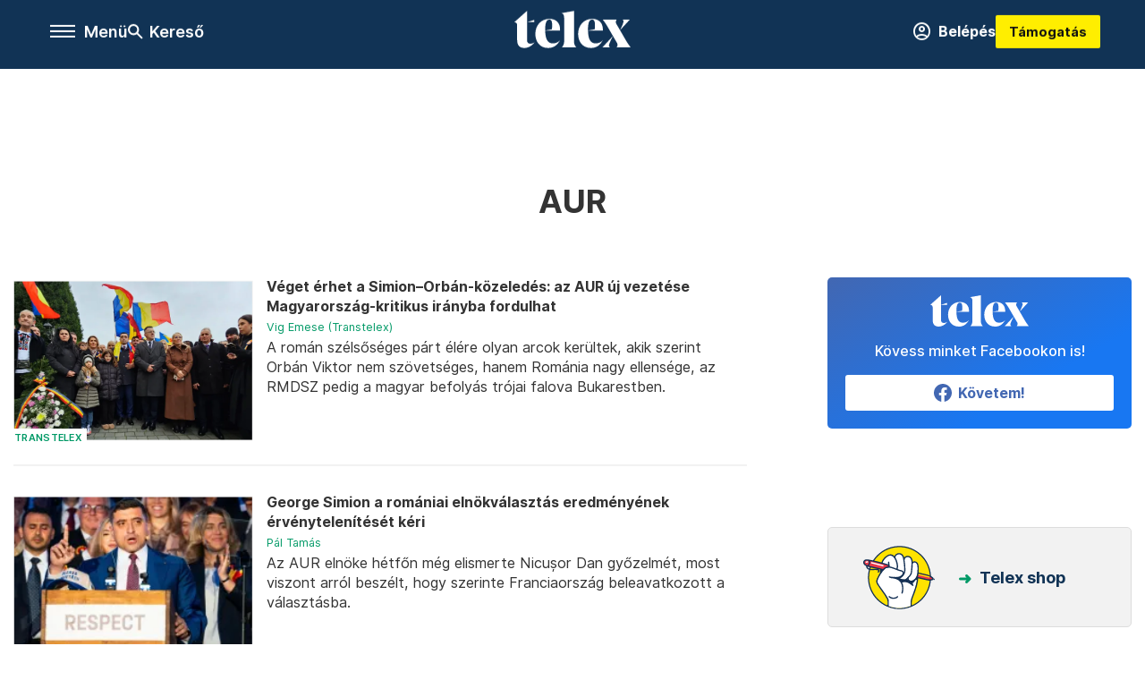

--- FILE ---
content_type: text/html;charset=utf-8
request_url: https://telex.hu/cimke/aur
body_size: 20365
content:
<!DOCTYPE html><html  lang="hu" xmlns="http://www.w3.org/1999/xhtml" class="main main--t--d" style="" xml:lang="hu" prefix="og: http://ogp.me/ns#"><head><meta charset="utf-8"><meta name="viewport" content="width=device-width, initial-scale=1"><title>Telex: AUR</title><script src="https://securepubads.g.doubleclick.net/tag/js/gpt.js" async crossorigin="anonymous"></script><script src="https://cdn.performax.cz/acc/loader.js?aab=loader" body async data-web="telex.hu" data-hash="1f61a5e2875b3f7a6001d6137ecdab7e"></script><link rel="stylesheet" href="/_nuxt/entry.KwUXanpX.css" crossorigin><link rel="stylesheet" href="/_nuxt/default.BTfou3Wo.css" crossorigin><link rel="stylesheet" href="/_nuxt/TaxMsg.Dw2lhRwy.css" crossorigin><link rel="stylesheet" href="/_nuxt/FacebookVideoEmbed.zFTq-dHr.css" crossorigin><link href="https://www.googletagmanager.com/gtm.js?id=GTM-NQ9T4QR" rel="preload" crossorigin="anonymous" referrerpolicy="no-referrer" fetchpriority="low" as="script"><link rel="modulepreload" as="script" crossorigin href="/_nuxt/eqo9cHNP.js"><link rel="modulepreload" as="script" crossorigin href="/_nuxt/BVJque61.js"><link rel="modulepreload" as="script" crossorigin href="/_nuxt/DVrj7PYg.js"><link rel="modulepreload" as="script" crossorigin href="/_nuxt/Dl6LtOD3.js"><link rel="modulepreload" as="script" crossorigin href="/_nuxt/CxlekHJA.js"><link rel="modulepreload" as="script" crossorigin href="/_nuxt/CgTvOQRG.js"><link rel="modulepreload" as="script" crossorigin href="/_nuxt/D5q-aqIR.js"><link rel="modulepreload" as="script" crossorigin href="/_nuxt/CtYa1G8i.js"><link rel="modulepreload" as="script" crossorigin href="/_nuxt/D63nxv9_.js"><link rel="modulepreload" as="script" crossorigin href="/_nuxt/9XFtN37d.js"><link rel="modulepreload" as="script" crossorigin href="/_nuxt/D9asM9tl.js"><link rel="preload" as="fetch" fetchpriority="low" crossorigin="anonymous" href="/_nuxt/builds/meta/fdd13605-69a6-4596-a23f-28d3ff03e786.json"><link rel="icon" type="image/x-icon" href="/favicon.ico"><link rel="canonical" href="https://telex.hu/cimke/aur"><meta property="og:site_name" content="telex"><meta name="facebook-domain-verification" content="z21ykhonau2grf12jzdtendo24jb64"><meta name="description" content="AUR"><meta name="og:description" content="AUR"><script type="module" src="/_nuxt/eqo9cHNP.js" crossorigin></script><script>"use strict";(()=>{const t=window,e=document.documentElement,c=["dark","light"],n=getStorageValue("localStorage","nuxt-color-mode")||"system";let i=n==="system"?u():n;const r=e.getAttribute("data-color-mode-forced");r&&(i=r),l(i),t["__NUXT_COLOR_MODE__"]={preference:n,value:i,getColorScheme:u,addColorScheme:l,removeColorScheme:d};function l(o){const s="main--"+o+"",a="";e.classList?e.classList.add(s):e.className+=" "+s,a&&e.setAttribute("data-"+a,o)}function d(o){const s="main--"+o+"",a="";e.classList?e.classList.remove(s):e.className=e.className.replace(new RegExp(s,"g"),""),a&&e.removeAttribute("data-"+a)}function f(o){return t.matchMedia("(prefers-color-scheme"+o+")")}function u(){if(t.matchMedia&&f("").media!=="not all"){for(const o of c)if(f(":"+o).matches)return o}return"light"}})();function getStorageValue(t,e){switch(t){case"localStorage":return window.localStorage.getItem(e);case"sessionStorage":return window.sessionStorage.getItem(e);case"cookie":return getCookie(e);default:return null}}function getCookie(t){const c=("; "+window.document.cookie).split("; "+t+"=");if(c.length===2)return c.pop()?.split(";").shift()}</script></head><body><div id="__nuxt"><div><!--[--><!--[--><!----><!----><!----><!----><!--]--><div><div id="fb-root"></div><div><!----><!----></div><div><div><!----><!----><!----><!----></div><!----><div data-v-f4efed5f><div class="navigation" data-v-f4efed5f><!----><div class="navigation--domain" data-v-f4efed5f><!----><div class="navigation--domain__list" data-v-f4efed5f><!--[--><!--[--><a href="/" class="navigation--domain__list__item navigation--domain__list__item--active" data-v-f4efed5f>Telex</a><!--]--><!--[--><a href="/after" class="navigation--domain__list__item" data-v-f4efed5f>After</a><!--]--><!--[--><a href="/g7" class="navigation--domain__list__item" data-v-f4efed5f>G7</a><!--]--><!--[--><a href="/karakter" class="navigation--domain__list__item" data-v-f4efed5f>Karakter</a><!--]--><!--[--><a href="/tamogatas" class="navigation--domain__list__item" data-v-f4efed5f>Támogatás</a><!--]--><!--[--><a href="https://shop.telex.hu" target="_blank" class="navigation--domain__list__item" data-v-f4efed5f>Shop</a><!--]--><!--]--></div><!----></div><div class="navigation--options" data-v-f4efed5f><div class="navigation--options__group" data-v-f4efed5f><div id="burger" class="navigation__labels navigation__mobile" data-v-f4efed5f><!--[--><button class="burger-button" type="button" title="Menu"><span class="hidden"></span><span class="burger-bar burger-bar--1"></span><span class="burger-bar burger-bar--2"></span><span class="burger-bar burger-bar--3"></span></button><p>Menü</p><!--]--></div><div class="navigation__labels" data-v-f4efed5f><svg height="100%" viewBox="0 0 24 24" class="search" width="0" data-v-f4efed5f><path fill-rule="evenodd" d="M11.793 13.553c-1.221.869-2.714 1.38-4.327 1.38A7.47 7.47 0 0 1 0 7.467 7.47 7.47 0 0 1 7.467 0a7.47 7.47 0 0 1 7.467 7.467c0 1.613-.511 3.106-1.38 4.326L20 18.24 18.24 20l-6.447-6.447zm.651-6.086a4.98 4.98 0 0 1-4.978 4.978 4.98 4.98 0 0 1-4.978-4.978 4.98 4.98 0 0 1 4.978-4.978 4.98 4.98 0 0 1 4.978 4.978z" data-v-f4efed5f></path></svg><p class="search__label" data-v-f4efed5f> Kereső </p></div></div><a href="/" class="" data-v-f4efed5f><div class="navigation__logo" data-v-f4efed5f><svg viewBox="0 0 160 51" fill-rule="evenodd" stroke-linejoin="round" stroke-miterlimit="2" width="0"><path d="M68.503 42.525V9.939c0-4.677-1.252-5.991-3.759-6.868L82.063.002v42.523c0 4.677 3.243 7.599 3.243 7.599H65.26s3.243-2.922 3.243-7.599zm-51.11-27.033h10.029l-.006-3.109-10.023 3.109zm4.569 29.662c-2.875 0-4.569-1.607-4.569-5.113V0L0 15.488c2.117 0 3.831 1.702 3.831 3.798V39.89c0 8.182 3.831 11.106 10.244 11.106 5.011 0 10.391-3.215 13.929-7.891 0 .006-2.46 2.049-6.043 2.049zm40.947-18.265c.442-9.499-4.717-15.928-14.592-15.928-11.94 0-19.456 9.352-19.456 20.751C28.861 41.794 34.536 51 46.475 51c8.623 0 13.192-4.896 16.435-10.74 0 0-3.33 4.456-9.949 4.456-7.59 0-10.317-6.575-10.54-17.827V25.72c0-6.503.81-13.735 5.601-13.735 4.127 0 4.348 4.86 3.685 13.261l-9.286 1.643h20.489zm58.876 0c.442-9.499-4.717-15.928-14.592-15.928-11.94 0-19.456 9.352-19.456 20.751C87.736 41.794 93.412 51 105.35 51c8.623 0 13.192-4.896 16.435-10.74 0 0-3.33 4.456-9.949 4.456-7.59 0-10.317-6.575-10.54-17.827V25.72c0-6.503.81-13.735 5.601-13.735 4.127 0 4.348 4.86 3.685 13.261l-9.286 1.643h20.489zM160 50.124h-19.456s2.58-2.703.884-5.699l-5.748-9.863s-5.527 10.375-5.527 12.859c0 2.703 1.989 2.703 1.989 2.703h-10.907l14.446-15.562-7.811-13.445c-2.654-4.603-6.339-9.28-6.339-9.28h19.456s-2.58 2.703-.884 5.699l5.306 9.061s4.79-9.571 4.79-12.056c0-2.703-1.989-2.703-1.989-2.703h10.761l-13.561 14.759 8.253 14.247c2.652 4.603 6.339 9.28 6.339 9.28z" fill-rule="nonzero" /></svg></div></a><div class="navigation--options__group" data-v-f4efed5f><!--[--><a href="https://telex.hu/tamogatas/profil" class="btn profile__btn" data-v-f4efed5f><i class="mdi mdi-account-circle-outline" data-v-f4efed5f></i> Belépés </a><!--]--><a href="/tamogatas" class="navigation__button" data-v-f4efed5f> Támogatás </a></div></div><!----></div><div class="sidebar-container" data-v-f4efed5f><div id="sidebar" class="sidebar" data-v-f4efed5f><!----><!----></div></div></div><span></span><main class="main-container"><div class="sub-container list-container"><!----><!----><!----><!--[--><!--[--><!----><!----><!----><!--]--><div class="list cimke-aur list--tag list--tag--aur"><div class="list__page"><div><!--[--><!--[--><!--[--><div class="list__header"><div class="list__header__group"><div class="sub-brand-list-container"><div class="list__header__group__title"><!----><p>AUR</p></div><span></span></div><span></span></div><!----></div><!--]--><!--]--><!--[--><!--[--><div class="list__content"><div class="list__main"><!----><div><!--[--><!--[--><!--[--><div><div class="list__group"><!--[--><!--[--><div class="list__item list__item--transtelex list__item--telex--transtelex article" lang="hu"><div class="list__item__img"><div class="list__item__image__frame"><div class="img_info"><a href="/transtelex/2025/12/02/aur-simion-ujravalasztasa-magyarorszag-kulpolitika" class=""><!----></a><a href="/rovat/transtelex" class="img_tag"><div class="tag tag--basic">Transtelex</div></a></div><a href="/transtelex/2025/12/02/aur-simion-ujravalasztasa-magyarorszag-kulpolitika" class="list__item__image"><picture><!--[--><source srcset="https://assets.telex.hu/images/20251202/1764687034-temp-sl9rr7098s736MAdmFP_cikktorzs:xs@2x.jpg 2x, https://assets.telex.hu/images/20251202/1764687034-temp-sl9rr7098s736MAdmFP_cikktorzs:xs@3x.jpg 3x, https://assets.telex.hu/images/20251202/1764687034-temp-sl9rr7098s736MAdmFP_cikktorzs:xs@4x.jpg 4x, https://assets.telex.hu/images/20251202/1764687034-temp-sl9rr7098s736MAdmFP_cikktorzs:xs@1.25x.jpg 1.25x" media="(max-width: 375px)"><source srcset="https://assets.telex.hu/images/20251202/1764687034-temp-sl9rr7098s736MAdmFP_cikktorzs:s@2x.jpg 2x, https://assets.telex.hu/images/20251202/1764687034-temp-sl9rr7098s736MAdmFP_cikktorzs:s@3x.jpg 3x, https://assets.telex.hu/images/20251202/1764687034-temp-sl9rr7098s736MAdmFP_cikktorzs:s@4x.jpg 4x, https://assets.telex.hu/images/20251202/1764687034-temp-sl9rr7098s736MAdmFP_cikktorzs:s@1.25x.jpg 1.25x" media="(max-width: 500px)"><source srcset="https://assets.telex.hu/images/20251202/1764687034-temp-sl9rr7098s736MAdmFP_cikktorzs:m@2x.jpg 2x, https://assets.telex.hu/images/20251202/1764687034-temp-sl9rr7098s736MAdmFP_cikktorzs:m@3x.jpg 3x, https://assets.telex.hu/images/20251202/1764687034-temp-sl9rr7098s736MAdmFP_cikktorzs:m@4x.jpg 4x, https://assets.telex.hu/images/20251202/1764687034-temp-sl9rr7098s736MAdmFP_cikktorzs:m@1.25x.jpg 1.25x" media="(max-width: 768px)"><source srcset="https://assets.telex.hu/images/20251202/1764687034-temp-sl9rr7098s736MAdmFP_cikktorzs:l@2x.jpg 2x, https://assets.telex.hu/images/20251202/1764687034-temp-sl9rr7098s736MAdmFP_cikktorzs:l@3x.jpg 3x, https://assets.telex.hu/images/20251202/1764687034-temp-sl9rr7098s736MAdmFP_cikktorzs:l@4x.jpg 4x, https://assets.telex.hu/images/20251202/1764687034-temp-sl9rr7098s736MAdmFP_cikktorzs:l@1.25x.jpg 1.25x" media="(max-width: 1200px)"><!--]--><img src="https://assets.telex.hu/images/20251202/1764687034-temp-sl9rr7098s736MAdmFP_cikktorzs:xl.jpg" srcset="https://assets.telex.hu/images/20251202/1764687034-temp-sl9rr7098s736MAdmFP_cikktorzs:xl@2x.jpg 2x, https://assets.telex.hu/images/20251202/1764687034-temp-sl9rr7098s736MAdmFP_cikktorzs:xl@3x.jpg 3x, https://assets.telex.hu/images/20251202/1764687034-temp-sl9rr7098s736MAdmFP_cikktorzs:xl@4x.jpg 4x, https://assets.telex.hu/images/20251202/1764687034-temp-sl9rr7098s736MAdmFP_cikktorzs:xl@1.25x.jpg 1.25x" loading="lazy" alt="Véget érhet a Simion–Orbán-közeledés: az AUR új vezetése Magyarország-kritikus irányba fordulhat" class="placeholder_"></picture></a></div></div><div class="list__item__info"><a href="/transtelex/2025/12/02/aur-simion-ujravalasztasa-magyarorszag-kulpolitika" class="list__item__title"><!----><div class="hasHighlight" title><div><div>Véget érhet a Simion–Orbán-közeledés: az AUR új vezetése Magyarország-kritikus irányba fordulhat</div></div></div></a><!----><div class="article_date"><span></span><em><!--[--><!--[--><!----><a href="/szerzo/vig-emese-transtelex" class="">Vig Emese (Transtelex)</a><!--]--><!--]--></em></div><div class="list__item__lead hasHighlight" title=""><div><div>A román szélsőséges párt élére olyan arcok kerültek, akik szerint Orbán Viktor nem szövetséges, hanem Románia nagy ellensége, az RMDSZ pedig a magyar befolyás trójai falova Bukarestben.</div></div></div><!----></div></div><!----><!----><!--]--><!--[--><div class="list__item list__item--kulfold list__item--telex--kulfold article" lang="hu"><div class="list__item__img"><div class="list__item__image__frame"><div class="img_info"><a href="/kulfold/2025/05/20/george-simion-aur-romania-elnokvalasztas-eredmeny-ervenytelenites-nicusor-dan" class=""><!----></a><a href="/rovat/kulfold" class="img_tag"><div class="tag tag--basic">Külföld</div></a></div><a href="/kulfold/2025/05/20/george-simion-aur-romania-elnokvalasztas-eredmeny-ervenytelenites-nicusor-dan" class="list__item__image"><picture><!--[--><source srcset="https://assets.telex.hu/images/20250520/1747768364-temp-fhHChC_recommender:xs@2x.jpg 2x, https://assets.telex.hu/images/20250520/1747768364-temp-fhHChC_recommender:xs@3x.jpg 3x, https://assets.telex.hu/images/20250520/1747768364-temp-fhHChC_recommender:xs@4x.jpg 4x, https://assets.telex.hu/images/20250520/1747768364-temp-fhHChC_recommender:xs@1.25x.jpg 1.25x" media="(max-width: 375px)"><source srcset="https://assets.telex.hu/images/20250520/1747768364-temp-fhHChC_recommender:s@2x.jpg 2x, https://assets.telex.hu/images/20250520/1747768364-temp-fhHChC_recommender:s@3x.jpg 3x, https://assets.telex.hu/images/20250520/1747768364-temp-fhHChC_recommender:s@4x.jpg 4x, https://assets.telex.hu/images/20250520/1747768364-temp-fhHChC_recommender:s@1.25x.jpg 1.25x" media="(max-width: 500px)"><source srcset="https://assets.telex.hu/images/20250520/1747768364-temp-fhHChC_recommender:m@2x.jpg 2x, https://assets.telex.hu/images/20250520/1747768364-temp-fhHChC_recommender:m@3x.jpg 3x, https://assets.telex.hu/images/20250520/1747768364-temp-fhHChC_recommender:m@4x.jpg 4x, https://assets.telex.hu/images/20250520/1747768364-temp-fhHChC_recommender:m@1.25x.jpg 1.25x" media="(max-width: 768px)"><source srcset="https://assets.telex.hu/images/20250520/1747768364-temp-fhHChC_recommender:l@2x.jpg 2x, https://assets.telex.hu/images/20250520/1747768364-temp-fhHChC_recommender:l@3x.jpg 3x, https://assets.telex.hu/images/20250520/1747768364-temp-fhHChC_recommender:l@4x.jpg 4x, https://assets.telex.hu/images/20250520/1747768364-temp-fhHChC_recommender:l@1.25x.jpg 1.25x" media="(max-width: 1200px)"><!--]--><img src="https://assets.telex.hu/images/20250520/1747768364-temp-fhHChC_recommender:xl.jpg" srcset="https://assets.telex.hu/images/20250520/1747768364-temp-fhHChC_recommender:xl@2x.jpg 2x, https://assets.telex.hu/images/20250520/1747768364-temp-fhHChC_recommender:xl@3x.jpg 3x, https://assets.telex.hu/images/20250520/1747768364-temp-fhHChC_recommender:xl@4x.jpg 4x, https://assets.telex.hu/images/20250520/1747768364-temp-fhHChC_recommender:xl@1.25x.jpg 1.25x" loading="lazy" alt="George Simion a romániai elnökválasztás eredményének érvénytelenítését kéri" class="placeholder_"></picture></a></div></div><div class="list__item__info"><a href="/kulfold/2025/05/20/george-simion-aur-romania-elnokvalasztas-eredmeny-ervenytelenites-nicusor-dan" class="list__item__title"><!----><div class="hasHighlight" title><div><div>George Simion a romániai elnökválasztás eredményének érvénytelenítését kéri</div></div></div></a><!----><div class="article_date"><span></span><em><!--[--><!--[--><!----><a href="/szerzo/pal-tamas" class="">Pál Tamás</a><!--]--><!--]--></em></div><div class="list__item__lead hasHighlight" title=""><div><div>Az AUR elnöke hétfőn még elismerte Nicușor Dan győzelmét, most viszont arról beszélt, hogy szerinte Franciaország beleavatkozott a választásba.</div></div></div><!----></div></div><!----><!----><!--]--><!--[--><div class="list__item list__item--belfold list__item--telex--belfold article" lang="hu"><div class="list__item__img"><div class="list__item__image__frame"><div class="img_info"><a href="/belfold/2025/05/13/dragoman-gyorgy-reakcio-geroge-simion-dicseret-orban-viktor" class=""><!----></a><a href="/rovat/belfold" class="img_tag"><div class="tag tag--basic">Belföld</div></a></div><a href="/belfold/2025/05/13/dragoman-gyorgy-reakcio-geroge-simion-dicseret-orban-viktor" class="list__item__image"><picture><!--[--><source srcset="https://assets.telex.hu/images/20250513/1747124197-temp-eCLhlB_recommender:xs@2x.jpg 2x, https://assets.telex.hu/images/20250513/1747124197-temp-eCLhlB_recommender:xs@3x.jpg 3x, https://assets.telex.hu/images/20250513/1747124197-temp-eCLhlB_recommender:xs@4x.jpg 4x, https://assets.telex.hu/images/20250513/1747124197-temp-eCLhlB_recommender:xs@1.25x.jpg 1.25x" media="(max-width: 375px)"><source srcset="https://assets.telex.hu/images/20250513/1747124197-temp-eCLhlB_recommender:s@2x.jpg 2x, https://assets.telex.hu/images/20250513/1747124197-temp-eCLhlB_recommender:s@3x.jpg 3x, https://assets.telex.hu/images/20250513/1747124197-temp-eCLhlB_recommender:s@4x.jpg 4x, https://assets.telex.hu/images/20250513/1747124197-temp-eCLhlB_recommender:s@1.25x.jpg 1.25x" media="(max-width: 500px)"><source srcset="https://assets.telex.hu/images/20250513/1747124197-temp-eCLhlB_recommender:m@2x.jpg 2x, https://assets.telex.hu/images/20250513/1747124197-temp-eCLhlB_recommender:m@3x.jpg 3x, https://assets.telex.hu/images/20250513/1747124197-temp-eCLhlB_recommender:m@4x.jpg 4x, https://assets.telex.hu/images/20250513/1747124197-temp-eCLhlB_recommender:m@1.25x.jpg 1.25x" media="(max-width: 768px)"><source srcset="https://assets.telex.hu/images/20250513/1747124197-temp-eCLhlB_recommender:l@2x.jpg 2x, https://assets.telex.hu/images/20250513/1747124197-temp-eCLhlB_recommender:l@3x.jpg 3x, https://assets.telex.hu/images/20250513/1747124197-temp-eCLhlB_recommender:l@4x.jpg 4x, https://assets.telex.hu/images/20250513/1747124197-temp-eCLhlB_recommender:l@1.25x.jpg 1.25x" media="(max-width: 1200px)"><!--]--><img src="https://assets.telex.hu/images/20250513/1747124197-temp-eCLhlB_recommender:xl.jpg" srcset="https://assets.telex.hu/images/20250513/1747124197-temp-eCLhlB_recommender:xl@2x.jpg 2x, https://assets.telex.hu/images/20250513/1747124197-temp-eCLhlB_recommender:xl@3x.jpg 3x, https://assets.telex.hu/images/20250513/1747124197-temp-eCLhlB_recommender:xl@4x.jpg 4x, https://assets.telex.hu/images/20250513/1747124197-temp-eCLhlB_recommender:xl@1.25x.jpg 1.25x" loading="lazy" alt="Dragomán György szerint felelősen gondolkodó magyar politikus nem támogathatja George Simiont" class="placeholder_"></picture></a></div></div><div class="list__item__info"><a href="/belfold/2025/05/13/dragoman-gyorgy-reakcio-geroge-simion-dicseret-orban-viktor" class="list__item__title"><!----><div class="hasHighlight" title><div><div>Dragomán György szerint felelősen gondolkodó magyar politikus nem támogathatja George Simiont</div></div></div></a><!----><div class="article_date"><span></span><em><!--[--><!--[--><!----><a href="/szerzo/pupli-anna-sara" class="">Pupli Anna Sára</a><!--]--><!--]--></em></div><div class="list__item__lead hasHighlight" title=""><div><div>A marosvásárhelyi születésű író bejegyzésében egy 2023-as demonstrációt emlegetett fel, amelyen Simion azt mondta, „vége a kompromisszum idejének, elég volt az RMDSZ etnikai terroristáiból”.</div></div></div><!----></div></div><!----><!----><!--]--><!--[--><div class="list__item list__item--belfold list__item--telex--belfold article" lang="hu"><div class="list__item__img"><div class="list__item__image__frame"><div class="img_info"><a href="/belfold/2025/05/11/kover-laszlo-reakcio-orban-viktor-george-simion-romaniai-elnokvalasztas" class=""><!----></a><a href="/rovat/belfold" class="img_tag"><div class="tag tag--basic">Belföld</div></a></div><a href="/belfold/2025/05/11/kover-laszlo-reakcio-orban-viktor-george-simion-romaniai-elnokvalasztas" class="list__item__image"><picture><!--[--><source srcset="https://assets.telex.hu/images/20250511/1746979881-temp-DCIIlj_recommender:xs@2x.jpg 2x, https://assets.telex.hu/images/20250511/1746979881-temp-DCIIlj_recommender:xs@3x.jpg 3x, https://assets.telex.hu/images/20250511/1746979881-temp-DCIIlj_recommender:xs@4x.jpg 4x, https://assets.telex.hu/images/20250511/1746979881-temp-DCIIlj_recommender:xs@1.25x.jpg 1.25x" media="(max-width: 375px)"><source srcset="https://assets.telex.hu/images/20250511/1746979881-temp-DCIIlj_recommender:s@2x.jpg 2x, https://assets.telex.hu/images/20250511/1746979881-temp-DCIIlj_recommender:s@3x.jpg 3x, https://assets.telex.hu/images/20250511/1746979881-temp-DCIIlj_recommender:s@4x.jpg 4x, https://assets.telex.hu/images/20250511/1746979881-temp-DCIIlj_recommender:s@1.25x.jpg 1.25x" media="(max-width: 500px)"><source srcset="https://assets.telex.hu/images/20250511/1746979881-temp-DCIIlj_recommender:m@2x.jpg 2x, https://assets.telex.hu/images/20250511/1746979881-temp-DCIIlj_recommender:m@3x.jpg 3x, https://assets.telex.hu/images/20250511/1746979881-temp-DCIIlj_recommender:m@4x.jpg 4x, https://assets.telex.hu/images/20250511/1746979881-temp-DCIIlj_recommender:m@1.25x.jpg 1.25x" media="(max-width: 768px)"><source srcset="https://assets.telex.hu/images/20250511/1746979881-temp-DCIIlj_recommender:l@2x.jpg 2x, https://assets.telex.hu/images/20250511/1746979881-temp-DCIIlj_recommender:l@3x.jpg 3x, https://assets.telex.hu/images/20250511/1746979881-temp-DCIIlj_recommender:l@4x.jpg 4x, https://assets.telex.hu/images/20250511/1746979881-temp-DCIIlj_recommender:l@1.25x.jpg 1.25x" media="(max-width: 1200px)"><!--]--><img src="https://assets.telex.hu/images/20250511/1746979881-temp-DCIIlj_recommender:xl.jpg" srcset="https://assets.telex.hu/images/20250511/1746979881-temp-DCIIlj_recommender:xl@2x.jpg 2x, https://assets.telex.hu/images/20250511/1746979881-temp-DCIIlj_recommender:xl@3x.jpg 3x, https://assets.telex.hu/images/20250511/1746979881-temp-DCIIlj_recommender:xl@4x.jpg 4x, https://assets.telex.hu/images/20250511/1746979881-temp-DCIIlj_recommender:xl@1.25x.jpg 1.25x" loading="lazy" alt="Már Kövér Lászlót is bevetették, hogy megmagyarázza Orbán Simiont dicsérő megszólalását" class="placeholder_"></picture></a></div></div><div class="list__item__info"><a href="/belfold/2025/05/11/kover-laszlo-reakcio-orban-viktor-george-simion-romaniai-elnokvalasztas" class="list__item__title"><!----><div class="hasHighlight" title><div><div>Már Kövér Lászlót is bevetették, hogy megmagyarázza Orbán Simiont dicsérő megszólalását</div></div></div></a><!----><div class="article_date"><span></span><em><!--[--><!--[--><!----><a href="/szerzo/pupli-anna-sara" class="">Pupli Anna Sára</a><!--]--><!--]--></em></div><div class="list__item__lead hasHighlight" title=""><div><div>A házelnök szerint aggasztóak a szélsőjobboldali elnökjelölt magyarellenes akciói, szerinte azonban fontos, hogy Szlovákia és Szerbia mintájára a román vezetéssel is jó viszony alakuljon ki.</div></div></div><!----></div></div><!----><!----><!--]--><!--[--><div class="list__item list__item--kulfold list__item--telex--kulfold article list__item--highlight" lang="hu"><div class="list__item__img"><div class="list__item__image__frame"><div class="img_info"><a href="/kulfold/2025/05/09/romania-elnokvalasztas-elso-fordulo-ertekeles-george-simion-nicusor-dan-orban-rmdsz" class=""><!----></a><a href="/rovat/kulfold" class="img_tag"><div class="tag tag--basic">Külföld</div></a></div><a href="/kulfold/2025/05/09/romania-elnokvalasztas-elso-fordulo-ertekeles-george-simion-nicusor-dan-orban-rmdsz" class="list__item__image"><picture><!--[--><source srcset="https://assets.telex.hu/images/20250507/1746608576-temp-LNElHF_cikktorzs:xs@2x.jpg 2x, https://assets.telex.hu/images/20250507/1746608576-temp-LNElHF_cikktorzs:xs@3x.jpg 3x, https://assets.telex.hu/images/20250507/1746608576-temp-LNElHF_cikktorzs:xs@4x.jpg 4x, https://assets.telex.hu/images/20250507/1746608576-temp-LNElHF_cikktorzs:xs@1.25x.jpg 1.25x" media="(max-width: 375px)"><source srcset="https://assets.telex.hu/images/20250507/1746608576-temp-LNElHF_cikktorzs:s@2x.jpg 2x, https://assets.telex.hu/images/20250507/1746608576-temp-LNElHF_cikktorzs:s@3x.jpg 3x, https://assets.telex.hu/images/20250507/1746608576-temp-LNElHF_cikktorzs:s@4x.jpg 4x, https://assets.telex.hu/images/20250507/1746608576-temp-LNElHF_cikktorzs:s@1.25x.jpg 1.25x" media="(max-width: 500px)"><source srcset="https://assets.telex.hu/images/20250507/1746608576-temp-LNElHF_cikktorzs:m@2x.jpg 2x, https://assets.telex.hu/images/20250507/1746608576-temp-LNElHF_cikktorzs:m@3x.jpg 3x, https://assets.telex.hu/images/20250507/1746608576-temp-LNElHF_cikktorzs:m@4x.jpg 4x, https://assets.telex.hu/images/20250507/1746608576-temp-LNElHF_cikktorzs:m@1.25x.jpg 1.25x" media="(max-width: 768px)"><source srcset="https://assets.telex.hu/images/20250507/1746608576-temp-LNElHF_cikktorzs:l@2x.jpg 2x, https://assets.telex.hu/images/20250507/1746608576-temp-LNElHF_cikktorzs:l@3x.jpg 3x, https://assets.telex.hu/images/20250507/1746608576-temp-LNElHF_cikktorzs:l@4x.jpg 4x, https://assets.telex.hu/images/20250507/1746608576-temp-LNElHF_cikktorzs:l@1.25x.jpg 1.25x" media="(max-width: 1200px)"><!--]--><img src="https://assets.telex.hu/images/20250507/1746608576-temp-LNElHF_cikktorzs:xl.jpg" srcset="https://assets.telex.hu/images/20250507/1746608576-temp-LNElHF_cikktorzs:xl@2x.jpg 2x, https://assets.telex.hu/images/20250507/1746608576-temp-LNElHF_cikktorzs:xl@3x.jpg 3x, https://assets.telex.hu/images/20250507/1746608576-temp-LNElHF_cikktorzs:xl@4x.jpg 4x, https://assets.telex.hu/images/20250507/1746608576-temp-LNElHF_cikktorzs:xl@1.25x.jpg 1.25x" loading="lazy" alt="Orbán annak a szélsőjobboldali román elnökjelöltnek az egyik kijelentésével értett egyet, aki ellen az RMDSZ kampányol" class="placeholder_"></picture></a></div></div><div class="list__item__info"><a href="/kulfold/2025/05/09/romania-elnokvalasztas-elso-fordulo-ertekeles-george-simion-nicusor-dan-orban-rmdsz" class="list__item__title"><!----><div class="hasHighlight" title="Orbán annak a szélsőjobboldali román elnökjelöltnek az egyik kijelentésével értett egyet, aki ellen az RMDSZ kampányol"><div><div>Orbán annak a szélsőjobboldali román elnökjelöltnek az egyik kijelentésével értett egyet, aki...</div></div></div></a><!----><div class="article_date"><span></span><em><!--[--><!--[--><!----><a href="/szerzo/molnar-zoltan" class="">Molnár Zoltán</a><!--]--><!--]--></em></div><div class="list__item__lead hasHighlight" title=""><div><div>Az osztályalapú politikai törésvonalak dominálnak most Romániában, így jutott tovább két rendszerellenes politikus az elnökválasztás első fordulójából, és bukott meg az eddigi kormánykoalíció.</div></div></div><!----></div></div><!----><!----><!--]--><!--[--><div class="list__item list__item--kulfold list__item--telex--kulfold article" lang="hu"><div class="list__item__img"><div class="list__item__image__frame"><div class="img_info"><a href="/kulfold/2024/11/23/romania-parlamenti-valasztas-elnokvalasztas-erdely-ciolacu-ciuca-simion-kelemen-aur-rmdsz" class=""><!----></a><a href="/rovat/kulfold" class="img_tag"><div class="tag tag--basic">Külföld</div></a></div><a href="/kulfold/2024/11/23/romania-parlamenti-valasztas-elnokvalasztas-erdely-ciolacu-ciuca-simion-kelemen-aur-rmdsz" class="list__item__image"><picture><!--[--><source srcset="https://assets.telex.hu/images/20241122/1732276627-temp-aOdHIp_recommender:xs@2x.jpg 2x, https://assets.telex.hu/images/20241122/1732276627-temp-aOdHIp_recommender:xs@3x.jpg 3x, https://assets.telex.hu/images/20241122/1732276627-temp-aOdHIp_recommender:xs@4x.jpg 4x, https://assets.telex.hu/images/20241122/1732276627-temp-aOdHIp_recommender:xs@1.25x.jpg 1.25x" media="(max-width: 375px)"><source srcset="https://assets.telex.hu/images/20241122/1732276627-temp-aOdHIp_recommender:s@2x.jpg 2x, https://assets.telex.hu/images/20241122/1732276627-temp-aOdHIp_recommender:s@3x.jpg 3x, https://assets.telex.hu/images/20241122/1732276627-temp-aOdHIp_recommender:s@4x.jpg 4x, https://assets.telex.hu/images/20241122/1732276627-temp-aOdHIp_recommender:s@1.25x.jpg 1.25x" media="(max-width: 500px)"><source srcset="https://assets.telex.hu/images/20241122/1732276627-temp-aOdHIp_recommender:m@2x.jpg 2x, https://assets.telex.hu/images/20241122/1732276627-temp-aOdHIp_recommender:m@3x.jpg 3x, https://assets.telex.hu/images/20241122/1732276627-temp-aOdHIp_recommender:m@4x.jpg 4x, https://assets.telex.hu/images/20241122/1732276627-temp-aOdHIp_recommender:m@1.25x.jpg 1.25x" media="(max-width: 768px)"><source srcset="https://assets.telex.hu/images/20241122/1732276627-temp-aOdHIp_recommender:l@2x.jpg 2x, https://assets.telex.hu/images/20241122/1732276627-temp-aOdHIp_recommender:l@3x.jpg 3x, https://assets.telex.hu/images/20241122/1732276627-temp-aOdHIp_recommender:l@4x.jpg 4x, https://assets.telex.hu/images/20241122/1732276627-temp-aOdHIp_recommender:l@1.25x.jpg 1.25x" media="(max-width: 1200px)"><!--]--><img src="https://assets.telex.hu/images/20241122/1732276627-temp-aOdHIp_recommender:xl.jpg" srcset="https://assets.telex.hu/images/20241122/1732276627-temp-aOdHIp_recommender:xl@2x.jpg 2x, https://assets.telex.hu/images/20241122/1732276627-temp-aOdHIp_recommender:xl@3x.jpg 3x, https://assets.telex.hu/images/20241122/1732276627-temp-aOdHIp_recommender:xl@4x.jpg 4x, https://assets.telex.hu/images/20241122/1732276627-temp-aOdHIp_recommender:xl@1.25x.jpg 1.25x" loading="lazy" alt="A kormányfő átkatapultálna az elnöki székbe, a Fidesszel összeforrt RMDSZ is jól járhat a kettős választással" class="placeholder_"></picture></a></div></div><div class="list__item__info"><a href="/kulfold/2024/11/23/romania-parlamenti-valasztas-elnokvalasztas-erdely-ciolacu-ciuca-simion-kelemen-aur-rmdsz" class="list__item__title"><!----><div class="hasHighlight" title="A kormányfő átkatapultálna az elnöki székbe, a Fidesszel összeforrt RMDSZ is jól járhat a kettős választással"><div><div>A kormányfő átkatapultálna az elnöki székbe, a Fidesszel összeforrt RMDSZ is jól járhat a kettős...</div></div></div></a><!----><div class="article_date"><span></span><em><!--[--><!--[--><!----><a href="/szerzo/molnar-zoltan" class="">Molnár Zoltán</a><!--]--><!--]--></em></div><div class="list__item__lead hasHighlight" title="Egy ingatlanos piramisjáték és a szélsőjobb viselt dolgai borzolták csak fel az egy hét különbséggel tartott romániai elnök- és parlamenti választások kampányát. A fő magyar párt akár még a kormányba is bekerülhet, ha Marcel Ciolacu szocdemjei jól szerepelnek, de többféle koalíciós felállás is elképzelhető."><div><div>Egy ingatlanos piramisjáték és a szélsőjobb viselt dolgai borzolták csak fel az egy hét különbséggel tartott romániai elnök- és parlamenti választások kampányát. A fő magyar párt akár még a...</div></div></div><!----></div></div><!----><!----><!--]--><!--[--><div class="list__item list__item--kulfold list__item--telex--kulfold article" lang="hu"><div class="list__item__img"><div class="list__item__image__frame"><div class="img_info"><a href="/kulfold/2024/06/22/fidesz-ecr-csatlakozas-meloni-le-pen-jog-es-igazsagossag" class=""><!----></a><a href="/rovat/kulfold" class="img_tag"><div class="tag tag--basic">Külföld</div></a></div><a href="/kulfold/2024/06/22/fidesz-ecr-csatlakozas-meloni-le-pen-jog-es-igazsagossag" class="list__item__image"><picture><!--[--><source srcset="https://assets.telex.hu/images/20240620/1718880459-temp-cMgFBG_recommender:xs@2x.jpg 2x, https://assets.telex.hu/images/20240620/1718880459-temp-cMgFBG_recommender:xs@3x.jpg 3x, https://assets.telex.hu/images/20240620/1718880459-temp-cMgFBG_recommender:xs@4x.jpg 4x, https://assets.telex.hu/images/20240620/1718880459-temp-cMgFBG_recommender:xs@1.25x.jpg 1.25x" media="(max-width: 375px)"><source srcset="https://assets.telex.hu/images/20240620/1718880459-temp-cMgFBG_recommender:s@2x.jpg 2x, https://assets.telex.hu/images/20240620/1718880459-temp-cMgFBG_recommender:s@3x.jpg 3x, https://assets.telex.hu/images/20240620/1718880459-temp-cMgFBG_recommender:s@4x.jpg 4x, https://assets.telex.hu/images/20240620/1718880459-temp-cMgFBG_recommender:s@1.25x.jpg 1.25x" media="(max-width: 500px)"><source srcset="https://assets.telex.hu/images/20240620/1718880459-temp-cMgFBG_recommender:m@2x.jpg 2x, https://assets.telex.hu/images/20240620/1718880459-temp-cMgFBG_recommender:m@3x.jpg 3x, https://assets.telex.hu/images/20240620/1718880459-temp-cMgFBG_recommender:m@4x.jpg 4x, https://assets.telex.hu/images/20240620/1718880459-temp-cMgFBG_recommender:m@1.25x.jpg 1.25x" media="(max-width: 768px)"><source srcset="https://assets.telex.hu/images/20240620/1718880459-temp-cMgFBG_recommender:l@2x.jpg 2x, https://assets.telex.hu/images/20240620/1718880459-temp-cMgFBG_recommender:l@3x.jpg 3x, https://assets.telex.hu/images/20240620/1718880459-temp-cMgFBG_recommender:l@4x.jpg 4x, https://assets.telex.hu/images/20240620/1718880459-temp-cMgFBG_recommender:l@1.25x.jpg 1.25x" media="(max-width: 1200px)"><!--]--><img src="https://assets.telex.hu/images/20240620/1718880459-temp-cMgFBG_recommender:xl.jpg" srcset="https://assets.telex.hu/images/20240620/1718880459-temp-cMgFBG_recommender:xl@2x.jpg 2x, https://assets.telex.hu/images/20240620/1718880459-temp-cMgFBG_recommender:xl@3x.jpg 3x, https://assets.telex.hu/images/20240620/1718880459-temp-cMgFBG_recommender:xl@4x.jpg 4x, https://assets.telex.hu/images/20240620/1718880459-temp-cMgFBG_recommender:xl@1.25x.jpg 1.25x" loading="lazy" alt="A Fidesz a harmadik legnagyobbá váló EP-frakcióból kimaradva mutatja, miért nehéz a jobboldal összefogása" class="placeholder_"></picture></a></div></div><div class="list__item__info"><a href="/kulfold/2024/06/22/fidesz-ecr-csatlakozas-meloni-le-pen-jog-es-igazsagossag" class="list__item__title"><!----><div class="hasHighlight" title="A Fidesz a harmadik legnagyobbá váló EP-frakcióból kimaradva mutatja, miért nehéz a jobboldal összefogása"><div><div>A Fidesz a harmadik legnagyobbá váló EP-frakcióból kimaradva mutatja, miért nehéz a jobboldal...</div></div></div></a><!----><div class="article_date"><span></span><em><!--[--><!--[--><!----><a href="/szerzo/marton-balazs" class="">Márton Balázs</a><!--]--><!--]--></em></div><div class="list__item__lead hasHighlight" title=""><div><div>A Fidesz a korábbi magabiztos nyilatkozatok ellenére nincs, és egy jóval kisebb román párt felvételére hivatkozva szinte biztosan nem is lesz az ECR-ben. Mik most a lehetőségei?</div></div></div><!----></div></div><!----><!----><!--]--><!--[--><div class="list__item list__item--kulfold list__item--telex--kulfold article" lang="hu"><div class="list__item__img"><div class="list__item__image__frame"><div class="img_info"><a href="/kulfold/2024/06/20/ecr-tarselnok-a-fidesz-nem-is-jelentkezett-aur-ukrajna" class=""><!----></a><a href="/rovat/kulfold" class="img_tag"><div class="tag tag--basic">Külföld</div></a></div><a href="/kulfold/2024/06/20/ecr-tarselnok-a-fidesz-nem-is-jelentkezett-aur-ukrajna" class="list__item__image"><picture><!--[--><source srcset="https://assets.telex.hu/images/20240620/1718918166-temp-Apcief_recommender:xs@2x.jpg 2x, https://assets.telex.hu/images/20240620/1718918166-temp-Apcief_recommender:xs@3x.jpg 3x, https://assets.telex.hu/images/20240620/1718918166-temp-Apcief_recommender:xs@4x.jpg 4x, https://assets.telex.hu/images/20240620/1718918166-temp-Apcief_recommender:xs@1.25x.jpg 1.25x" media="(max-width: 375px)"><source srcset="https://assets.telex.hu/images/20240620/1718918166-temp-Apcief_recommender:s@2x.jpg 2x, https://assets.telex.hu/images/20240620/1718918166-temp-Apcief_recommender:s@3x.jpg 3x, https://assets.telex.hu/images/20240620/1718918166-temp-Apcief_recommender:s@4x.jpg 4x, https://assets.telex.hu/images/20240620/1718918166-temp-Apcief_recommender:s@1.25x.jpg 1.25x" media="(max-width: 500px)"><source srcset="https://assets.telex.hu/images/20240620/1718918166-temp-Apcief_recommender:m@2x.jpg 2x, https://assets.telex.hu/images/20240620/1718918166-temp-Apcief_recommender:m@3x.jpg 3x, https://assets.telex.hu/images/20240620/1718918166-temp-Apcief_recommender:m@4x.jpg 4x, https://assets.telex.hu/images/20240620/1718918166-temp-Apcief_recommender:m@1.25x.jpg 1.25x" media="(max-width: 768px)"><source srcset="https://assets.telex.hu/images/20240620/1718918166-temp-Apcief_recommender:l@2x.jpg 2x, https://assets.telex.hu/images/20240620/1718918166-temp-Apcief_recommender:l@3x.jpg 3x, https://assets.telex.hu/images/20240620/1718918166-temp-Apcief_recommender:l@4x.jpg 4x, https://assets.telex.hu/images/20240620/1718918166-temp-Apcief_recommender:l@1.25x.jpg 1.25x" media="(max-width: 1200px)"><!--]--><img src="https://assets.telex.hu/images/20240620/1718918166-temp-Apcief_recommender:xl.jpg" srcset="https://assets.telex.hu/images/20240620/1718918166-temp-Apcief_recommender:xl@2x.jpg 2x, https://assets.telex.hu/images/20240620/1718918166-temp-Apcief_recommender:xl@3x.jpg 3x, https://assets.telex.hu/images/20240620/1718918166-temp-Apcief_recommender:xl@4x.jpg 4x, https://assets.telex.hu/images/20240620/1718918166-temp-Apcief_recommender:xl@1.25x.jpg 1.25x" loading="lazy" alt="A ECR társelnöke szerint a Fidesz hivatalosan nem is akart hozzájuk csatlakozni, és az nem a román párt miatt farolt ki" class="placeholder_"></picture></a></div></div><div class="list__item__info"><a href="/kulfold/2024/06/20/ecr-tarselnok-a-fidesz-nem-is-jelentkezett-aur-ukrajna" class="list__item__title"><!----><div class="hasHighlight" title="A ECR társelnöke szerint a Fidesz hivatalosan nem is akart hozzájuk csatlakozni, és az nem a román párt miatt farolt ki"><div><div>A ECR társelnöke szerint a Fidesz hivatalosan nem is akart hozzájuk csatlakozni, és az nem a román...</div></div></div></a><!----><div class="article_date"><span></span><em><!--[--><!--[--><!----><a href="/szerzo/feher-janos" class="">Fehér János</a><!--]--><!--]--></em></div><div class="list__item__lead hasHighlight" title=""><div><div>Kocsis Máté a román AUR társulása után közölte, hogy nincs közös frakció az ECR-rel, ami egyébként csatlakozási feltételül egy Ukrajnát támogató nyilatkozatot is előírt.</div></div></div><!----></div></div><!----><!----><!--]--><!--[--><div class="list__item list__item--kulfold list__item--telex--kulfold article" lang="hu"><div class="list__item__img"><div class="list__item__image__frame"><div class="img_info"><a href="/kulfold/2022/02/08/eljaras-indult-romaniaban-az-energiaugyi-minisztert-megrangato-kepviselo-ellen" class=""><!----></a><a href="/rovat/kulfold" class="img_tag"><div class="tag tag--basic">Külföld</div></a></div><a href="/kulfold/2022/02/08/eljaras-indult-romaniaban-az-energiaugyi-minisztert-megrangato-kepviselo-ellen" class="list__item__image"><picture><!--[--><source srcset="https://assets.telex.hu/images/20220208/1644327176-temp-PoiCIj_recommender:xs@2x.jpg 2x, https://assets.telex.hu/images/20220208/1644327176-temp-PoiCIj_recommender:xs@3x.jpg 3x, https://assets.telex.hu/images/20220208/1644327176-temp-PoiCIj_recommender:xs@4x.jpg 4x, https://assets.telex.hu/images/20220208/1644327176-temp-PoiCIj_recommender:xs@1.25x.jpg 1.25x" media="(max-width: 375px)"><source srcset="https://assets.telex.hu/images/20220208/1644327176-temp-PoiCIj_recommender:s@2x.jpg 2x, https://assets.telex.hu/images/20220208/1644327176-temp-PoiCIj_recommender:s@3x.jpg 3x, https://assets.telex.hu/images/20220208/1644327176-temp-PoiCIj_recommender:s@4x.jpg 4x, https://assets.telex.hu/images/20220208/1644327176-temp-PoiCIj_recommender:s@1.25x.jpg 1.25x" media="(max-width: 500px)"><source srcset="https://assets.telex.hu/images/20220208/1644327176-temp-PoiCIj_recommender:m@2x.jpg 2x, https://assets.telex.hu/images/20220208/1644327176-temp-PoiCIj_recommender:m@3x.jpg 3x, https://assets.telex.hu/images/20220208/1644327176-temp-PoiCIj_recommender:m@4x.jpg 4x, https://assets.telex.hu/images/20220208/1644327176-temp-PoiCIj_recommender:m@1.25x.jpg 1.25x" media="(max-width: 768px)"><source srcset="https://assets.telex.hu/images/20220208/1644327176-temp-PoiCIj_recommender:l@2x.jpg 2x, https://assets.telex.hu/images/20220208/1644327176-temp-PoiCIj_recommender:l@3x.jpg 3x, https://assets.telex.hu/images/20220208/1644327176-temp-PoiCIj_recommender:l@4x.jpg 4x, https://assets.telex.hu/images/20220208/1644327176-temp-PoiCIj_recommender:l@1.25x.jpg 1.25x" media="(max-width: 1200px)"><!--]--><img src="https://assets.telex.hu/images/20220208/1644327176-temp-PoiCIj_recommender:xl.jpg" srcset="https://assets.telex.hu/images/20220208/1644327176-temp-PoiCIj_recommender:xl@2x.jpg 2x, https://assets.telex.hu/images/20220208/1644327176-temp-PoiCIj_recommender:xl@3x.jpg 3x, https://assets.telex.hu/images/20220208/1644327176-temp-PoiCIj_recommender:xl@4x.jpg 4x, https://assets.telex.hu/images/20220208/1644327176-temp-PoiCIj_recommender:xl@1.25x.jpg 1.25x" loading="lazy" alt="Megrángatott egy minisztert egy szélsőjobboldali képviselő a román parlamentben, eljárás indul ellene" class="placeholder_"></picture></a></div></div><div class="list__item__info"><a href="/kulfold/2022/02/08/eljaras-indult-romaniaban-az-energiaugyi-minisztert-megrangato-kepviselo-ellen" class="list__item__title"><!----><div class="hasHighlight" title="Megrángatott egy minisztert egy szélsőjobboldali képviselő a román parlamentben, eljárás indul ellene"><div><div>Megrángatott egy minisztert egy szélsőjobboldali képviselő a román parlamentben, eljárás indul...</div></div></div></a><!----><div class="article_date"><span></span><em><!--[--><!--[--><!----><a href="/szerzo/elod-fruzsina" class="">Előd Fruzsina</a><!--]--><!--]--></em></div><div class="list__item__lead hasHighlight" title=""><div><div>George Simionnak, a jelenleg második legnépszerűbb pártnak számító AUR társelnökének nem ez az első agresszív akciója.</div></div></div><!----></div></div><!----><!----><!--]--><!--[--><div class="list__item list__item--kulfold list__item--telex--kulfold article" lang="hu"><div class="list__item__img"><div class="list__item__image__frame"><div class="img_info"><a href="/kulfold/2020/12/09/bejutott-a-roman-parlamentbe-egy-szelsojobbos-part-a-semmibol" class=""><!----></a><a href="/rovat/kulfold" class="img_tag"><div class="tag tag--basic">Külföld</div></a></div><a href="/kulfold/2020/12/09/bejutott-a-roman-parlamentbe-egy-szelsojobbos-part-a-semmibol" class="list__item__image"><picture><!--[--><source srcset="https://assets.telex.hu/images/20201208/1607435510-temp-KpiPIo_recommender:xs@2x.jpg 2x, https://assets.telex.hu/images/20201208/1607435510-temp-KpiPIo_recommender:xs@3x.jpg 3x, https://assets.telex.hu/images/20201208/1607435510-temp-KpiPIo_recommender:xs@4x.jpg 4x, https://assets.telex.hu/images/20201208/1607435510-temp-KpiPIo_recommender:xs@1.25x.jpg 1.25x" media="(max-width: 375px)"><source srcset="https://assets.telex.hu/images/20201208/1607435510-temp-KpiPIo_recommender:s@2x.jpg 2x, https://assets.telex.hu/images/20201208/1607435510-temp-KpiPIo_recommender:s@3x.jpg 3x, https://assets.telex.hu/images/20201208/1607435510-temp-KpiPIo_recommender:s@4x.jpg 4x, https://assets.telex.hu/images/20201208/1607435510-temp-KpiPIo_recommender:s@1.25x.jpg 1.25x" media="(max-width: 500px)"><source srcset="https://assets.telex.hu/images/20201208/1607435510-temp-KpiPIo_recommender:m@2x.jpg 2x, https://assets.telex.hu/images/20201208/1607435510-temp-KpiPIo_recommender:m@3x.jpg 3x, https://assets.telex.hu/images/20201208/1607435510-temp-KpiPIo_recommender:m@4x.jpg 4x, https://assets.telex.hu/images/20201208/1607435510-temp-KpiPIo_recommender:m@1.25x.jpg 1.25x" media="(max-width: 768px)"><source srcset="https://assets.telex.hu/images/20201208/1607435510-temp-KpiPIo_recommender:l@2x.jpg 2x, https://assets.telex.hu/images/20201208/1607435510-temp-KpiPIo_recommender:l@3x.jpg 3x, https://assets.telex.hu/images/20201208/1607435510-temp-KpiPIo_recommender:l@4x.jpg 4x, https://assets.telex.hu/images/20201208/1607435510-temp-KpiPIo_recommender:l@1.25x.jpg 1.25x" media="(max-width: 1200px)"><!--]--><img src="https://assets.telex.hu/images/20201208/1607435510-temp-KpiPIo_recommender:xl.jpg" srcset="https://assets.telex.hu/images/20201208/1607435510-temp-KpiPIo_recommender:xl@2x.jpg 2x, https://assets.telex.hu/images/20201208/1607435510-temp-KpiPIo_recommender:xl@3x.jpg 3x, https://assets.telex.hu/images/20201208/1607435510-temp-KpiPIo_recommender:xl@4x.jpg 4x, https://assets.telex.hu/images/20201208/1607435510-temp-KpiPIo_recommender:xl@1.25x.jpg 1.25x" loading="lazy" alt="A 12 év után visszatérő román szélsőjobb megint rámegy a magyarokra" class="placeholder_"></picture></a></div></div><div class="list__item__info"><a href="/kulfold/2020/12/09/bejutott-a-roman-parlamentbe-egy-szelsojobbos-part-a-semmibol" class="list__item__title"><!----><div class="hasHighlight" title><div><div>A 12 év után visszatérő román szélsőjobb megint rámegy a magyarokra</div></div></div></a><!----><div class="article_date"><span></span><em><!--[--><!--[--><!----><a href="/szerzo/csatari-flora-dora" class="">Csatári Flóra Dóra</a><!--]--><!--]--></em></div><div class="list__item__lead hasHighlight" title="A magát jobboldali, keresztény, konzervatív, hazafias pártnak valló, szélsőséges megmozdulásairól ismert, frissen parlamentbe jutott ARU máris bejelentette, hogy szerinte nincs helye magyar pártnak a román parlamentben."><div><div>A magát jobboldali, keresztény, konzervatív, hazafias pártnak valló, szélsőséges megmozdulásairól ismert, frissen parlamentbe jutott ARU máris bejelentette, hogy szerinte nincs helye magyar pártnak...</div></div></div><!----></div></div><!----><!----><!--]--><!--]--><!----></div><!----></div><!--]--><!--]--><!--]--></div></div><div><!--[--><!--[--><!--[--><div class="list__sidebar"><!----><!----><!----><div><div class="fb-box"><div class="fb-box__logo"><div><svg viewBox="0 0 160 51" fill-rule="evenodd" stroke-linejoin="round" stroke-miterlimit="2" width="0"><path d="M68.503 42.525V9.939c0-4.677-1.252-5.991-3.759-6.868L82.063.002v42.523c0 4.677 3.243 7.599 3.243 7.599H65.26s3.243-2.922 3.243-7.599zm-51.11-27.033h10.029l-.006-3.109-10.023 3.109zm4.569 29.662c-2.875 0-4.569-1.607-4.569-5.113V0L0 15.488c2.117 0 3.831 1.702 3.831 3.798V39.89c0 8.182 3.831 11.106 10.244 11.106 5.011 0 10.391-3.215 13.929-7.891 0 .006-2.46 2.049-6.043 2.049zm40.947-18.265c.442-9.499-4.717-15.928-14.592-15.928-11.94 0-19.456 9.352-19.456 20.751C28.861 41.794 34.536 51 46.475 51c8.623 0 13.192-4.896 16.435-10.74 0 0-3.33 4.456-9.949 4.456-7.59 0-10.317-6.575-10.54-17.827V25.72c0-6.503.81-13.735 5.601-13.735 4.127 0 4.348 4.86 3.685 13.261l-9.286 1.643h20.489zm58.876 0c.442-9.499-4.717-15.928-14.592-15.928-11.94 0-19.456 9.352-19.456 20.751C87.736 41.794 93.412 51 105.35 51c8.623 0 13.192-4.896 16.435-10.74 0 0-3.33 4.456-9.949 4.456-7.59 0-10.317-6.575-10.54-17.827V25.72c0-6.503.81-13.735 5.601-13.735 4.127 0 4.348 4.86 3.685 13.261l-9.286 1.643h20.489zM160 50.124h-19.456s2.58-2.703.884-5.699l-5.748-9.863s-5.527 10.375-5.527 12.859c0 2.703 1.989 2.703 1.989 2.703h-10.907l14.446-15.562-7.811-13.445c-2.654-4.603-6.339-9.28-6.339-9.28h19.456s-2.58 2.703-.884 5.699l5.306 9.061s4.79-9.571 4.79-12.056c0-2.703-1.989-2.703-1.989-2.703h10.761l-13.561 14.759 8.253 14.247c2.652 4.603 6.339 9.28 6.339 9.28z" fill-rule="nonzero" /></svg></div></div><div class="fb-box__info">Kövess minket Facebookon is!</div><div class="fb-box__buttons"><a href="https://www.facebook.com/telexhu" target="_blank" class="btn fb-box__btn"><img src="/assets/images/facebook-box/fb.svg" alt="Facebook"><span>Követem!</span></a></div></div></div><span></span><div class="telex-links"><div class="telex-links__group"><div class="telex-links__img"></div><div class="telex-links__content"><div><!--[--><div id="widget-tamogatas-large"></div><!--]--></div><a href="https://shop.telex.hu/?utm_source=site&amp;utm_medium=sidewidget&amp;utm_campaign=shop" target="_blank">Telex shop</a><span></span></div></div></div><!----><!----></div><!--]--><!--]--><!--]--></div></div><!--]--><!--]--><!--]--></div></div></div><!--]--></div></main><footer class="footer"><div class="footer__container"><span></span><div class="footer__highlights"><ul class="footer__links"><!--[--><li><a href="/tamogatas?utm_source=site&amp;utm_medium=button&amp;utm_campaign=footer" class=""><span id="support" class="footer__highlights__title">Támogatás</span></a></li><li><a href="https://telexalapitvany.hu/egyszazalek" target="_blank"><span class="footer__highlights__title">Adó 1% felajánlás</span></a></li><li><a href="/dokumentum/feliratkozas-hirlevelekre" class=""><span id="footerHighlightMenuItem__2" class="footer__highlights__title">Hírlevelek</span></a></li><li><a href="https://shop.telex.hu/?utm_source=site&amp;utm_medium=button&amp;utm_campaign=shop" target="_blank"><span class="footer__highlights__title">Telex Shop</span></a></li><!--]--></ul></div><ul class="footer__links"><!--[--><li><span>© 2026 Telex – Telex.hu Zrt.</span></li><li><a href="/impresszum" class="">Impresszum</a></li><li><a href="/dokumentum/a-telex-etikai-es-magatartasi-kodexe" class="">Etikai kódex</a></li><li><a href="/dokumentum/atlathatosag" class="">Átláthatóság</a></li><li><a href="/dokumentum/altalanos-szerzodesi-feltetelek" class="">ÁSZF</a></li><li><a href="/dokumentum/adatkezelesi-tajekoztato" class="">Adatkezelési tájékoztató</a></li><li><a href="/dokumentum/sutitajekoztato" class="">Sütitájékoztató</a></li><li><a href="javascript:window.__tcfapi__reconfig();">Süti beállítások</a></li><li><a href="/dokumentum/szabalyzatok" class="">Szabályzatok</a></li><li><a href="https://sales.telex.hu/?utm_source=site&amp;utm_medium=button&amp;utm_campaign=sales" target="_blank">Telex Sales</a></li><!--]--></ul><div class="footer__app"><div class="footer__app__badges"><!--[--><a target="_blank" href="https://play.google.com/store/apps/details?id=hu.app.telex&amp;hl=hu&amp;gl=US"><div class="footer__app--google"></div></a><a target="_blank" href="https://appgallery.huawei.com/#/app/C104055595?locale=hu_HU&amp;source=appshare&amp;subsource=C104055595"><div class="footer__app--huawei"></div></a><a target="_blank" href="https://apps.apple.com/us/app/telex/id1554485847"><div class="footer__app--apple"></div></a><!--]--></div></div><ul class="footer__social"><!--[--><li><a href="https://www.facebook.com/telexhu" target="_blank"><i class="icon-facebook"></i></a></li><li><a href="https://www.instagram.com/telexponthu/" target="_blank"><i class="icon-insta"></i></a></li><li><a href="https://www.youtube.com/c/telexponthu" target="_blank"><i class="icon-youtube"></i></a></li><li><a href="https://twitter.com/telexhu" target="_blank"><i class="icon-twitter"></i></a></li><li><a href="https://telex.hu/rss" target="_blank"><i class="icon-rss"></i></a></li><!--]--></ul></div></footer><div class="bottom__panels"><!----><!----></div></div></div><!--]--></div></div><div id="teleports"></div><script type="application/json" data-nuxt-data="nuxt-app" data-ssr="true" id="__NUXT_DATA__">[["ShallowReactive",1],{"data":2,"state":4,"once":10,"_errors":11,"serverRendered":8,"path":13,"pinia":14},["ShallowReactive",3],{},["Reactive",5],{"$scolor-mode":6},{"preference":7,"value":7,"unknown":8,"forced":9},"system",true,false,["Set"],["ShallowReactive",12],{},"/cimke/aur",{"commonData":15,"main":102,"auth":117,"minutes":118,"adsStore":119,"menu":409,"sponsoredLine":639,"abTest":666,"section":668,"articleListContent":721,"singleArticle":982,"podcast":984,"remp":985,"adb":986,"pip":987},{"frontendSetup":16,"componentSetup":29,"exchangeRates":32,"weatherData":32,"floodingData":32,"searchPlaceholders":33,"pipStatus":35,"dwPromo":32,"latestPrArticles":38,"assetsUrl":99,"afterSpotifyUrl":100,"trendingTags":101,"widgets":32},{"siteSlug":17,"accountUrl":18,"newsletterUrl":19,"supportUrl":20,"supportUrlAdb":21,"supportHeader":22,"supportHeaderAdb":23,"logoSvg":24,"beamProperty":25,"logoG7":26,"logoAfter":27,"logoKarakter":28},"telex","https://telex.hu/tamogatas/profil","/dokumentum/feliratkozas-hirlevelekre","/tamogatas?utm_source=site&utm_medium=button&utm_campaign=menu","/t?utm_source=site&utm_medium=button&utm_campaign=menu","\u003Ccampaign-container>\u003Cdiv id=\"donate-navigation-right\">\u003Cdiv class=\"remp-preload-banner\">\u003Cdiv class=\"html-preview-text\">\u003Ca href=\"/tamogatas\" class=\"navigation__button\" id=\"donate-navigation-right-link\">Támogatás\u003C/a>\u003C/div>\u003C/div>\u003C/div>\u003C/campaign-container>","\u003Ccampaign-container>\u003Cdiv id=\"donate-navigation-right-adb\" />\u003C/campaign-container>","\u003Csvg viewBox=\"0 0 160 51\" fill-rule=\"evenodd\" stroke-linejoin=\"round\" stroke-miterlimit=\"2\" width=\"0\">\u003Cpath d=\"M68.503 42.525V9.939c0-4.677-1.252-5.991-3.759-6.868L82.063.002v42.523c0 4.677 3.243 7.599 3.243 7.599H65.26s3.243-2.922 3.243-7.599zm-51.11-27.033h10.029l-.006-3.109-10.023 3.109zm4.569 29.662c-2.875 0-4.569-1.607-4.569-5.113V0L0 15.488c2.117 0 3.831 1.702 3.831 3.798V39.89c0 8.182 3.831 11.106 10.244 11.106 5.011 0 10.391-3.215 13.929-7.891 0 .006-2.46 2.049-6.043 2.049zm40.947-18.265c.442-9.499-4.717-15.928-14.592-15.928-11.94 0-19.456 9.352-19.456 20.751C28.861 41.794 34.536 51 46.475 51c8.623 0 13.192-4.896 16.435-10.74 0 0-3.33 4.456-9.949 4.456-7.59 0-10.317-6.575-10.54-17.827V25.72c0-6.503.81-13.735 5.601-13.735 4.127 0 4.348 4.86 3.685 13.261l-9.286 1.643h20.489zm58.876 0c.442-9.499-4.717-15.928-14.592-15.928-11.94 0-19.456 9.352-19.456 20.751C87.736 41.794 93.412 51 105.35 51c8.623 0 13.192-4.896 16.435-10.74 0 0-3.33 4.456-9.949 4.456-7.59 0-10.317-6.575-10.54-17.827V25.72c0-6.503.81-13.735 5.601-13.735 4.127 0 4.348 4.86 3.685 13.261l-9.286 1.643h20.489zM160 50.124h-19.456s2.58-2.703.884-5.699l-5.748-9.863s-5.527 10.375-5.527 12.859c0 2.703 1.989 2.703 1.989 2.703h-10.907l14.446-15.562-7.811-13.445c-2.654-4.603-6.339-9.28-6.339-9.28h19.456s-2.58 2.703-.884 5.699l5.306 9.061s4.79-9.571 4.79-12.056c0-2.703-1.989-2.703-1.989-2.703h10.761l-13.561 14.759 8.253 14.247c2.652 4.603 6.339 9.28 6.339 9.28z\" fill-rule=\"nonzero\" />\u003C/svg>","ae4d4f86-6f72-4a0a-be21-52a9d8a42eb0","\u003Csvg   xmlns=\"http://www.w3.org/2000/svg\"   width=\"100%\"   height=\"100%\"   viewBox=\"0 0 290 169\"   fill-rule=\"evenodd\"   stroke-linejoin=\"round\"   stroke-miterlimit=\"2\" >   \u003Cpath d=\"M158.17 168.999l80.906-129.478-.291-.76H158.17V0H289.96v31.785l-86.051 137.215H158.17zM79.097 65.119h83.777s2.274 15.387 2.274 21.058c.002 5.561-.394 9.092-1.492 14.542-7.45 36.98-41.843 68.281-81.54 68.281C36.796 168.999 0 131.886 0 86.176S36.796 0 82.115 0h49.697v38.762H82.115c-23.739 0-43.014 23.473-43.014 47.417s19.274 43.464 43.014 43.362c19.687-.084 35.017-14.667 36.855-25.123l-.323-.537h-39.55V65.119z\" /> \u003C/svg>","\u003Csvg   xmlns=\"http://www.w3.org/2000/svg\"   width=\"100%\"   height=\"100%\"   viewBox=\"0 0 139 45\"   fill-rule=\"evenodd\"   stroke-linejoin=\"round\"   stroke-miterlimit=\"2\"   fill=\"#fff\" >   \u003Cpath d=\"M19.807 38.219h-5.189l-.696 6.328H.001L9.239 2.911h18.793l9.302 41.636H20.44l-.633-6.328zm-.823-7.657l-1.583-14.996h-.379L15.44 30.562h3.544zm20.875-6.264h-3.037V13.289h3.037V10.82C39.859 3.1 43.972 0 51.881 0c3.037 0 5.441.569 6.39.886v9.491a13.81 13.81 0 0 0-3.036-.38c-1.709 0-2.468.696-2.468 2.025v1.266h5.948v11.009h-5.948v20.248H39.859V24.298zm23.471 8.795v-8.795h-3.037V13.288h2.405c1.644 0 2.404-.759 2.594-3.48l.38-3.607h10.566v7.086h5.759v11.011h-5.759v7.276c0 1.899.569 2.532 2.848 2.532 1.076 0 1.962-.063 2.468-.127v10.378c-.761.253-3.164.633-6.391.633-8.796 0-11.833-4.43-11.833-11.896zm33.785 11.896c-11.2 0-13.983-6.897-13.983-15.756 0-11.769 5.125-16.388 14.11-16.388 8.859 0 13.098 4.365 13.098 14.49v3.227H96.039c.063 4.556.57 5.695 1.899 5.695 1.139 0 1.645-.887 1.645-4.113h10.757c.063 8.099-3.67 12.845-13.225 12.845zM96.103 25.5h3.481v-1.391c0-2.215-.443-3.164-1.645-3.164-1.139 0-1.645.76-1.836 4.556zm16.196-12.212h12.909l-.443 8.354h.127c.886-5.062 2.531-8.733 7.213-8.733 4.999 0 6.896 3.29 6.896 11.896a132.21 132.21 0 0 1-.316 8.605h-10.566l.063-5.124c0-2.343-.38-3.228-1.202-3.228-1.139 0-1.772 1.709-1.772 5.885v13.605h-12.909V13.288z\" /> \u003C/svg>","\u003Csvg xmlns=\"http://www.w3.org/2000/svg\" width=\"100%\" height=\"100%\" viewBox=\"0 0 154 25\" fill-rule=\"evenodd\" stroke-linejoin=\"round\" stroke-miterlimit=\"2\" > \u003Cpath d=\"M28.256 1.963l-7.919 9.654 7.559 12.926h-7.853l-4.123-7.56-1.538 1.898v5.661h-2.565V4.807H9.25v19.735H6.685v-11.29C2.993 13.253 0 10.726 0 7.608s2.993-5.645 6.685-5.645h7.696v8.247l6.315-8.247h7.56z\" class=\"karakter-k\"/> \u003Cpath d=\"M27.505 15.675c0-5.563 3.927-9.359 8.966-9.359 2.127 0 3.993.785 5.138 1.865h.065v-1.44h6.021v17.802h-5.628V22.71h-.065c-1.309 1.473-3.109 2.29-5.498 2.29-5.072 0-8.999-3.763-8.999-9.326zm10.243 4.222c2.291 0 4.025-1.604 4.025-4.222 0-2.651-1.669-4.188-4.025-4.188s-4.058 1.537-4.058 4.188c0 2.618 1.735 4.222 4.058 4.222zM50.848 6.741h5.629v2.486h.065c.818-1.996 3.109-2.945 5.105-2.945.622 0 .883.098 1.08.131v6.25c-.556-.229-1.309-.294-1.8-.294-2.487 0-4.058 1.603-4.058 4.222v7.952h-6.021V6.741zm12.773 8.933c0-5.563 3.927-9.359 8.966-9.359 2.127 0 3.993.785 5.138 1.865h.065v-1.44h6.021v17.802h-5.628V22.71h-.065c-1.309 1.473-3.109 2.29-5.498 2.29-5.072 0-8.999-3.763-8.999-9.326zm10.243 4.222c2.291 0 4.025-1.604 4.025-4.222 0-2.651-1.669-4.188-4.025-4.188s-4.058 1.537-4.058 4.188c0 2.618 1.735 4.222 4.058 4.222zM87.158 0h5.989v13.188l5.301-6.447h7.199l-7.265 7.985 7.428 9.817h-7.134l-4.09-5.628-1.44 1.571v4.057h-5.989V0zm22.014 20.125v-8.443h-2.814V6.741h2.814V1.963h6.021v4.778h3.829v4.941h-3.829v6.446c0 .916.294 1.571 1.702 1.571.556 0 1.571-.131 2.127-.229v5.072c-1.047.196-2.749.327-3.829.327-4.254 0-6.021-1.539-6.021-4.745zm11.261-4.45c0-5.596 4.058-9.359 9.818-9.359 5.824 0 9.686 3.861 9.686 10.635v.524h-13.221c.589 1.996 2.094 2.585 3.731 2.585 1.571 0 2.651-.556 3.338-1.44l4.45 2.781c-1.309 1.636-3.469 3.6-7.788 3.6-5.989 0-10.014-3.763-10.014-9.326zm13.188-1.571c-.164-1.898-1.57-2.945-3.502-2.945-2.225 0-3.174 1.374-3.501 2.945h7.003zm8.5-7.363h5.628v2.486h.065c.818-1.996 3.109-2.945 5.105-2.945.622 0 .883.098 1.079.131v6.25c-.556-.229-1.309-.294-1.799-.294-2.488 0-4.058 1.603-4.058 4.222v7.952h-6.021V6.741z\"/>\u003C/svg>",{"showExchange":30,"showWeather":30,"donation":31,"quantcast":30,"refreshQuiz":31,"latestPost":30,"goalRecommender":31,"showDetails":30,"buntetoRecommender":31,"showFlooding":31,"zengaRecommender":30,"donations":30,"holdRecommender":31},"1","0",null,{"szepkilatas":34},"Pl: kerékpártúra, Ausztria, Tátra",{"pipShow":31,"pipTitle":36,"pipUrl":36,"pipOpen":30,"pipLabel":37,"pipClosable":31},"","élő",[39,72],{"id":40,"type":41,"title":42,"pubDate":43,"updatedAt":43,"deletedAt":32,"version":44,"slug":45,"articleAuthors":46,"lead":54,"mainSuperTag":55,"superTags":59,"flags":60,"live":9,"recommendedBoxImage":65,"mobileImage43":66,"mobileImage11":67,"active":8,"rank":68,"mirroringSites":69,"recommender":54,"colorClass":32,"parent":32,"speech":70,"originatingSite":17,"resizedRecommendedBoxImage":71},177352,"article","Feltűnt, hogy eltűnt? A PET palackok nyomtalanul eltűntek a Római-partról (x)",1768470900,1768474065,"feltunt-hogy-eltunt-x",[47],{"id":48,"authorId":49,"name":50,"email":51,"slug":52,"avatarSrc":36,"position":53,"information":32,"title":36,"facebookUrl":32,"linkedinUrl":32,"organization":32},209005,161,"Ez itt egy PR-cikk","sales@telex.hu","ez-itt-egy-pr-cikk",0,"Eltűnt az utcákról a PET palackok alkotta szemét, köszönhetően a visszaváltási rendszernek.",{"id":56,"name":57,"slug":58,"siteSlug":17,"active":8},29,"PR-cikk","pr-cikk",[],[61],{"id":62,"name":63,"slug":64},5,"Reklámmentes","pr","/uploads/images/20260107/1767781939-temp-pbqso03ahma87PnMdlp.jpg","/uploads/images/20260107/1767781971-temp-0nt1h19dmj12cnmpNiK.jpg","/uploads/images/20260107/1767781987-temp-bn5nka2vq4f65JjldiJ.jpg",3,[17],"https://assets.telex.hu/audio/20260115/1768474054_atn8q6td5fvp2PlGdOK.mp3","https://assets.telex.hu/images/20260107/1767781939-temp-pbqso03ahma87PnMdlp_recommender-kedvenc.jpg",{"id":73,"type":41,"title":74,"pubDate":75,"updatedAt":75,"deletedAt":32,"version":76,"slug":77,"articleAuthors":78,"lead":85,"mainSuperTag":86,"superTags":89,"flags":90,"live":9,"recommendedBoxImage":92,"mobileImage43":93,"mobileImage11":94,"active":8,"rank":68,"mirroringSites":95,"recommender":96,"colorClass":32,"parent":32,"speech":97,"originatingSite":17,"resizedRecommendedBoxImage":98},177919,"Tartós árcsökkentési hullámot indít a Lidl",1768384500,1768387575,"arcsokkenes-a-lidlben-olcsobb-magyar-tejtermekek-es-csirkehus",[79],{"id":80,"authorId":81,"name":82,"email":83,"slug":84,"avatarSrc":36,"position":53,"information":32,"title":36,"facebookUrl":32,"linkedinUrl":32,"organization":32},209607,296,"Támogatott Tartalom","csapat@telex.hu","tamogatott-tartalom","Jelentős árcsökkentéssel indítja az évet a Lidl Magyarország: a vállalat 2026. január 2-től hazai beszállítóival együttműködve közel ötven magyar forrásból származó tej és tejtermék árát csökkentette tartósan, január 13-tól pedig több mint egy tucat hazai friss csirkehús ára mérséklődött.",{"id":87,"name":88,"slug":84,"siteSlug":17,"active":8},20,"Támogatott tartalom",[],[91],{"id":62,"name":63,"slug":64},"/uploads/images/20260112/1768216309-temp-3pb4gg8u1d4lffFIkLF.jpg","/uploads/images/20260112/1768216309-temp-gqs9oi1d3ed6abOJElE.jpg","/uploads/images/20260112/1768216309-temp-8bvur1av94o32gjGghN.jpg",[17],"Több hazai beszállítójával együttműködve jelentős árcsökkentéssel indítja az évet a Lidl Magyarország.","https://assets.telex.hu/audio/20260114/1768387565_7quadco18fvq6knmbhm.mp3","https://assets.telex.hu/images/20260112/1768216309-temp-3pb4gg8u1d4lffFIkLF_recommender-kedvenc.jpg","https://assets.telex.hu","https://open.spotify.com/playlist/3VlPN22J5ezJ5YQ41WblkO?si=btU6f31KS4eHmRzbs8XoUQ",[],{"articleCount":53,"pageCount":53,"isMobile":9,"isIos":9,"isTelexApp":9,"appBuildNumber":32,"isPreview":9,"isCookieModal":8,"isNavigation":8,"isScreenshot":9,"isShowSearchBar":9,"colorMode":32,"headerOpacity":9,"needHeaderOpacity":9,"breakingBlock":32,"isFacebookSdkLoaded":9,"site":103},{"domain":104,"path":36,"slug":17,"name":105,"cssClass":106,"currency":107,"currencySign":108,"verification":109,"facebookLogo":110,"facebookUrl":111,"facebookInteraction":112,"twitterSite":113,"quantcast":114,"beamProperty":25,"mobileImage11":115,"mobileImage43":116,"authorSiteSlug":17},"telex.hu","Telex","main--t--d","HUF","Ft","z21ykhonau2grf12jzdtendo24jb64","telex_logo_fb_share.png","https://www.facebook.com/telexhu",300,"@telexhu","/js/quantcast.js","https://assets.telex.hu/images/20240531/1717155975-temp-mHOLhm_cimlap-normal-1per1.jpg","https://assets.telex.hu/images/20230610/1686390034-temp-dKPNNa_cimlap-normal-4per3.jpg",{"loggedInUser":32,"isAuthenticated":9},{"minutes":32,"currentMinute":32,"inited":9,"enabled":8},{"slots":120,"ads":408},{"transtelex_cover_desktop_leaderboard_left_1":121,"transtelex_cover_desktop_rectangle_left_1":133,"transtelex_cover_desktop_leaderboard_left_2":146,"transtelex_cover_mobile_leaderboard_left_1":152,"transtelex_cover_mobile_rectangle_left_1":162,"transtelex_cover_mobile_leaderboard_left_2":169,"transtelex_article_desktop_roadblock_left_1":177,"transtelex_article_desktop_roadblock_left_2":189,"transtelex_article_desktop_rectangle_side_1":196,"transtelex_article_desktop_rectangle_side_2":204,"transtelex_article_mobile_roadblock_left_1":212,"transtelex_article_mobile_roadblock_left_2":220,"transtelex_article_mobile_roadblock_left_3":228,"telex_article_desktop_rectangle_side_1":236,"telex_article_desktop_rectangle_side_2":244,"telex_article_desktop_roadblock_left_1":251,"telex_article_desktop_roadblock_left_2":258,"telex_article_desktop_roadblock_left_3":265,"telex_cover_desktop_rectangle_left_1":272,"telex_cover_desktop_leaderboard_left_1":279,"telex_cover_desktop_leaderboard_left_2":285,"telex_article_mobile_roadblock_left_1":291,"telex_article_mobile_roadblock_left_2":299,"telex_article_mobile_roadblock_left_3":307,"telex_article_mobile_roadblock_left_4":315,"telex_cover_mobile_leaderboard_left_1":323,"telex_cover_mobile_rectangle_left_1":331,"telex_cover_mobile_leaderboard_left_2":338,"telex_article_app_roadblock_left_1":345,"telex_article_app_roadblock_left_2":354,"telex_article_app_roadblock_left_3":362,"telex_cover_app_leaderboard_left_1":370,"telex_cover_app_rectangle_left_1":373,"telex_cover_app_leaderboard_left_2":376,"telex_tag_app_leaderboard_left_1":379,"g7_cover_desktop_leaderboard_left_1":382,"g7_cover_desktop_leaderboard_left_2":385,"g7_cover_desktop_leaderboard_left_3":388,"g7_cover_mobile_leaderboard_left_1":391,"g7_cover_mobile_leaderboard_left_2":394,"g7_cover_mobile_leaderboard_left_3":397,"telex_article_app_roadblock_left_4":400},{"slot":122,"size":123,"load":131,"loadCollapsed":9,"observerMargin":132},"transtelex_desktop_címlap_970x250",[124,127,129],[125,126],970,250,[125,128],110,[125,130],90,"lazy","100px",{"slot":134,"size":135,"load":131,"loadCollapsed":9,"observerMargin":145},"transtelex_desktop_címlap_300x250",[136,137,138,141,143],"fluid",[112,126],[139,140],320,280,[142,140],336,[144,140],340,"300px",{"slot":147,"size":148,"load":131,"loadCollapsed":9,"observerMargin":132},"transtelex_címla_desktop_970x250_2",[149,150,151],[125,126],[125,128],[125,130],{"slot":153,"size":154,"load":131,"loadCollapsed":9,"observerMargin":145},"transtelex_mobile_címlap_300x250_1",[136,155,156,157,159,161],[112,126],[139,140],[139,158],480,[112,160],600,[142,140],{"slot":163,"size":164,"load":131,"loadCollapsed":9,"observerMargin":145},"transtelex_mobile_címlap_300x250_2",[136,165,166,167,168],[112,126],[139,140],[139,158],[142,140],{"slot":170,"size":171,"load":131,"loadCollapsed":9,"observerMargin":176},"transtelex_mobile_címlap_300x250_3",[136,172,173,174,175],[112,126],[139,140],[139,158],[142,140],"200px",{"slot":178,"size":179,"load":131,"loadCollapsed":9,"observerMargin":176,"pr":8},"transtelex_desktop_cikkoldal_640x360_1",[136,180,182,185,186],[181,181],1,[183,184],640,360,[183,158],[187,188],690,585,{"slot":190,"size":191,"load":131,"loadCollapsed":9,"observerMargin":176},"transtelex_desktop_cikkoldal_640x360_2",[136,192,193,194,195],[181,181],[183,184],[183,158],[187,188],{"slot":197,"size":198,"load":131,"loadCollapsed":9,"observerMargin":176},"transtelex_desktop_cikkoldal_jobbhasab_300x600_1",[136,199,200,201,202,203],[112,126],[139,140],[139,158],[112,160],[142,140],{"slot":205,"size":206,"load":131,"loadCollapsed":9,"observerMargin":176,"delay":8},"transtelex_desktop_cikkoldal_jobbhasab_300x600_2",[136,207,208,209,210,211],[112,126],[139,140],[139,158],[112,160],[142,140],{"slot":213,"size":214,"load":131,"loadCollapsed":9,"observerMargin":176,"pr":8},"transtelex_mobile_cikkoldal_300x250_1",[136,215,216,217,218,219],[181,181],[112,126],[139,140],[139,158],[142,140],{"slot":221,"size":222,"load":131,"loadCollapsed":9,"observerMargin":176},"transtelex_mobile_cikkoldal_300x250_2",[136,223,224,225,226,227],[181,181],[112,126],[139,140],[139,158],[142,140],{"slot":229,"size":230,"load":131,"loadCollapsed":9,"observerMargin":176},"transtelex_mobile_cikkoldal_300x250_3",[136,231,232,233,234,235],[181,181],[112,126],[139,140],[139,158],[142,140],{"slot":237,"size":238,"load":131,"loadCollapsed":9,"observerMargin":176,"setupad":8},"telex_AdM_desktop_cikk_HUN_300x250",[136,239,240,241,242,243],[181,181],[112,126],[112,160],[139,140],[142,140],{"slot":245,"size":246,"load":131,"loadCollapsed":9,"observerMargin":176},"telex_AdM_desktop_cikk_HUN_300x250_jobb2",[136,247,248,249,250],[181,181],[112,126],[112,160],[142,140],{"slot":252,"size":253,"load":131,"loadCollapsed":9,"observerMargin":176,"pr":8},"telex_AdM_desktop_cikk_HUN_640x360_1",[136,254,255,256,257],[181,181],[183,184],[183,158],[187,188],{"slot":259,"size":260,"load":131,"loadCollapsed":9,"observerMargin":176},"telex_AdM_desktop_cikk_HUN_640x360_2",[136,261,262,263,264],[181,181],[183,184],[183,158],[187,188],{"slot":266,"size":267,"load":131,"loadCollapsed":9,"observerMargin":176},"telex_AdM_desktop_cikk_HUN_640x360_3",[136,268,269,270,271],[181,181],[183,184],[183,158],[187,188],{"slot":273,"size":274,"load":131,"loadCollapsed":9,"observerMargin":145},"telex_AdM_desktop_címlap_HUN_300x250",[136,275,276,277,278],[112,126],[139,140],[142,140],[144,140],{"slot":280,"size":281,"load":131,"loadCollapsed":9,"observerMargin":132},"telex_AdM_desktop_címlap_HUN_970x250",[282,283,284],[125,126],[125,128],[125,130],{"slot":286,"size":287,"load":131,"loadCollapsed":9,"observerMargin":132},"telex_AdM_desktop_cimlap_HUN_970x250_2",[288,289,290],[125,126],[125,128],[125,130],{"slot":292,"size":293,"load":131,"loadCollapsed":9,"observerMargin":176,"pr":8},"telex_AdM_mobile_cikk_HUN_300x250",[136,294,295,296,297,298],[181,181],[112,126],[139,140],[139,158],[142,140],{"slot":300,"size":301,"load":131,"loadCollapsed":9,"observerMargin":176},"telex_AdM_mobile_cikk_HUN_300x250_2",[136,302,303,304,305,306],[181,181],[112,126],[139,140],[139,158],[142,140],{"slot":308,"size":309,"load":131,"loadCollapsed":9,"observerMargin":176},"telex_AdM_mobile_cikk_HUN_300x250_3",[136,310,311,312,313,314],[181,181],[112,126],[139,140],[139,158],[142,140],{"slot":316,"size":317,"load":131,"loadCollapsed":9,"observerMargin":176},"telex_AdM_mobile_cikk_HUN_300x250_4",[136,318,319,320,321,322],[181,181],[112,126],[139,140],[139,158],[142,140],{"slot":324,"size":325,"load":131,"loadCollapsed":9,"observerMargin":145},"telex_AdM_mobile_címlap_HUN_300x250_1",[136,326,327,328,329,330],[112,126],[139,140],[139,158],[112,160],[142,140],{"slot":332,"size":333,"load":131,"loadCollapsed":9,"observerMargin":145},"telex_AdM_mobile_címlap_HUN_300x250_2",[136,334,335,336,337],[112,126],[139,140],[139,158],[142,140],{"slot":339,"size":340,"load":131,"loadCollapsed":9,"observerMargin":176},"telex_AdM_mobile_cimlap_HUN_300x250_3",[136,341,342,343,344],[112,126],[139,140],[139,158],[142,140],{"slot":346,"size":347,"load":131,"loadCollapsed":8,"observerMargin":353,"pr":8},"telex_AdM_mobileAPP_cikk_HUN_300x250_1",[136,348,349,350,351,352],[181,181],[112,126],[139,140],[139,158],[142,140],"0px",{"slot":355,"size":356,"load":131,"loadCollapsed":8,"observerMargin":353},"telex_AdM_mobileAPP_cikk_HUN_300x250_2",[136,357,358,359,360,361],[181,181],[112,126],[139,140],[139,158],[142,140],{"slot":363,"size":364,"load":131,"loadCollapsed":8,"observerMargin":353},"telex_AdM_mobileAPP_cikk_HUN_300x250_3",[136,365,366,367,368,369],[181,181],[112,126],[139,140],[139,158],[142,140],{"slot":371,"size":372,"load":131,"loadCollapsed":8,"observerMargin":353},"telex_AdM_mobileAPP_cimlap_HUN_300x250",[112,126],{"slot":374,"size":375,"load":131,"loadCollapsed":8,"observerMargin":353},"telex_AdM_mobileAPP_címlap_HUN_300x250_2",[112,126],{"slot":377,"size":378,"load":131,"loadCollapsed":8,"observerMargin":353},"telex_AdM_mobileAPP_címlap_HUN_300x250_3",[112,126],{"slot":380,"size":381,"load":131,"loadCollapsed":8,"observerMargin":353},"telex_AdM_mobileAPP_listaoldalak_HUN_300x250",[112,126],{"slot":383,"size":384,"load":131,"loadCollapsed":9,"observerMargin":132},"g7_AdM_desktop_cimlap_HUN_970x250",[125,126],{"slot":386,"size":387,"load":131,"loadCollapsed":9,"observerMargin":132},"g7_AdM_desktop_cimlap_HUN_970x250_2",[125,126],{"slot":389,"size":390,"load":131,"loadCollapsed":9,"observerMargin":132},"g7_AdM_desktop_cimlap_HUN_970x250_3",[125,126],{"slot":392,"size":393,"load":131,"loadCollapsed":9,"observerMargin":145},"g7_AdM_mobile_cimlap_HUN_300x250_1",[112,126],{"slot":395,"size":396,"load":131,"loadCollapsed":9,"observerMargin":145},"g7_AdM_mobile_cimlap_HUN_300x250_2",[112,126],{"slot":398,"size":399,"load":131,"loadCollapsed":9,"observerMargin":145},"g7_AdM_mobile_cimlap_HUN_300x250_3",[112,126],{"slot":401,"size":402,"load":131,"loadCollapsed":8,"observerMargin":353},"telex_AdM_mobileAPP_cikk_HUN_300x250_4",[136,403,404,405,406,407],[181,181],[112,126],[139,140],[139,158],[142,140],{},{"siteMenuItems":410,"mainMenuItems":428,"sidebarMenuItems":450,"headingMenuItems":470,"extraMenuItems":528,"footerHighlightMenuItems":541,"footerNormalMenuItems":549,"footerAppMenuItems":579,"footerSocialMenuItems":589,"afterMenuItems":604,"g7MenuItems":607,"karakterMenuItems":624},[411,413,416,419,422,425],{"label":105,"url":412},"/",{"label":414,"url":415},"After","/after",{"label":417,"url":418},"G7","/g7",{"label":420,"url":421},"Karakter","/karakter",{"label":423,"url":424},"Támogatás","/tamogatas",{"label":426,"url":427},"Shop","https://shop.telex.hu",[429,432,435,438,441,444,447],{"label":430,"url":431},"belföld","/rovat/belfold",{"label":433,"url":434},"külföld","/rovat/kulfold",{"label":436,"url":437},"gazdaság","/rovat/gazdasag",{"label":439,"url":440},"videó","/rovat/video",{"label":442,"url":443},"élet","/rovat/eletmod",{"label":445,"url":446},"techtud","/rovat/techtud",{"label":448,"url":449},"english","/english",[451,454,457,460,463,464,466,468],{"label":452,"url":453},"Friss hírek","/legfrissebb",{"label":455,"url":456},"legfontosabb","/legfontosabb",{"label":458,"url":459},"kedvenceink","/kedvenceink",{"label":461,"url":462},"közlemény","/kozlemenyek",{"label":448,"url":449},{"label":465,"url":415},"after",{"label":467,"url":418},"g7",{"label":469,"url":421},"karakter",[471,473,476,479,481,484,487,490,493,495,498,501,503,506,509,512,515,518,520,523,525],{"label":472,"url":431},"Belföld",{"label":474,"url":475},"Defacto","/rovat/defacto",{"label":477,"url":478},"Direkt36","/rovat/direkt36",{"label":480,"url":443},"Életmód",{"label":482,"url":483},"Ellenőrző","/rovat/ellenorzo",{"label":485,"url":486},"Észkombájn","/rovat/eszkombajn",{"label":488,"url":489},"Fotó","/rovat/foto",{"label":491,"url":492},"Gasztro","/rovat/gasztro",{"label":494,"url":437},"Gazdaság",{"label":496,"url":497},"Interjú","/rovat/interju",{"label":499,"url":500},"Komplex","/rovat/komplex",{"label":502,"url":434},"Külföld",{"label":504,"url":505},"Napirajz","/rovat/napirajz",{"label":507,"url":508},"Névérték","/rovat/nevertek",{"label":510,"url":511},"Podcast","/rovat/podcast",{"label":513,"url":514},"Sport","/rovat/sport",{"label":516,"url":517},"Szépkilátás","/rovat/szepkilatas",{"label":519,"url":446},"Techtud",{"label":521,"url":522},"Vélemény","/rovat/velemeny",{"label":524,"url":440},"Videó",{"label":526,"url":527},"Zacc","/rovat/zacc",[529,532,535,538],{"label":530,"url":531},"Adó 1% felajánlás","https://telexalapitvany.hu/egyszazalek",{"label":533,"url":534},"Telex Shop","https://shop.telex.hu/",{"label":536,"url":537},"Te!","/te",{"label":539,"url":540},"Telexakadémia","https://telexalapitvany.hu/telexakademia",[542,544,545,547],{"label":423,"url":543},"/tamogatas?utm_source=site&utm_medium=button&utm_campaign=footer",{"label":530,"url":531},{"label":546,"url":19},"Hírlevelek",{"label":533,"url":548},"https://shop.telex.hu/?utm_source=site&utm_medium=button&utm_campaign=shop",[550,552,555,558,561,564,567,570,573,576],{"label":551,"url":32},"© %year% Telex – Telex.hu Zrt.",{"label":553,"url":554},"Impresszum","/impresszum",{"label":556,"url":557},"Etikai kódex","/dokumentum/a-telex-etikai-es-magatartasi-kodexe",{"label":559,"url":560},"Átláthatóság","/dokumentum/atlathatosag",{"label":562,"url":563},"ÁSZF","/dokumentum/altalanos-szerzodesi-feltetelek",{"label":565,"url":566},"Adatkezelési tájékoztató","/dokumentum/adatkezelesi-tajekoztato",{"label":568,"url":569},"Sütitájékoztató","/dokumentum/sutitajekoztato",{"label":571,"url":572},"Süti beállítások","javascript:window.__tcfapi__reconfig();",{"label":574,"url":575},"Szabályzatok","/dokumentum/szabalyzatok",{"label":577,"url":578},"Telex Sales","https://sales.telex.hu/?utm_source=site&utm_medium=button&utm_campaign=sales",[580,583,586],{"label":581,"url":582},"footer__app--google","https://play.google.com/store/apps/details?id=hu.app.telex&hl=hu&gl=US",{"label":584,"url":585},"footer__app--huawei","https://appgallery.huawei.com/#/app/C104055595?locale=hu_HU&source=appshare&subsource=C104055595",{"label":587,"url":588},"footer__app--apple","https://apps.apple.com/us/app/telex/id1554485847",[590,592,595,598,601],{"label":591,"url":111},"icon-facebook",{"label":593,"url":594},"icon-insta","https://www.instagram.com/telexponthu/",{"label":596,"url":597},"icon-youtube","https://www.youtube.com/c/telexponthu",{"label":599,"url":600},"icon-twitter","https://twitter.com/telexhu",{"label":602,"url":603},"icon-rss","https://telex.hu/rss",[605],{"label":452,"url":606},"/after/legfrissebb",[608,610,613,616,619,622],{"label":452,"url":609},"/g7/legfrissebb",{"label":611,"url":612},"Vállalat","/g7/vallalat",{"label":614,"url":615},"Közélet","/g7/kozelet",{"label":617,"url":618},"Adat","/g7/adat",{"label":620,"url":621},"Pénz","/g7/penz",{"label":510,"url":623},"/g7/podcast",[625,627,630,633,636],{"label":452,"url":626},"/karakter/legfrissebb",{"label":628,"url":629},"Kultúra","/karakter/rovat/kultura",{"label":631,"url":632},"Telextárcák","/karakter/rovat/telextarcak",{"label":634,"url":635},"Könyvespolc","/karakter/rovat/konyvespolc",{"label":637,"url":638},"Nagyító","/karakter/rovat/nagyito",{"lines":640,"boxes":665},[641,649,658],{"active":8,"sites":32,"mainSuperTags":642,"tags":32,"dateFrom":643,"dateTo":644,"avCode":645,"ctLink":646,"description":647,"cssClass":648,"listPage":8,"newest":9,"frontPageSlug":32,"listingBoxSlug":32},[445],1766962800,1768172340,"https://ad.doubleclick.net/ddm/trackimp/N1106506.3930073TELEX/B34801085.436285981;dc_trk_aid=629626756;dc_trk_cid=246775949;ord=[timestamp];dc_lat=;dc_rdid=;tag_for_child_directed_treatment=;tfua=;gdpr=${GDPR};gdpr_consent=${GDPR_CONSENT_755};ltd=;dc_tdv=1?","https://ad.doubleclick.net/ddm/trackclk/N1106506.3930073TELEX/B34801085.436285981;dc_trk_aid=629626756;dc_trk_cid=246775949;dc_lat=;dc_rdid=;tag_for_child_directed_treatment=;tfua=;gdpr=${GDPR};gdpr_consent=${GDPR_CONSENT_755};ltd=;dc_tdv=1","Fedezd fel, mit rejthet számodra az AI!","samsung-line",{"active":8,"sites":32,"mainSuperTags":650,"tags":32,"dateFrom":652,"dateTo":653,"avCode":654,"ctLink":655,"description":656,"cssClass":657,"listPage":8,"newest":9,"frontPageSlug":32,"listingBoxSlug":32},[651],"sport",1768172400,1769381940,"https://gdehu.hit.gemius.pl/_[TIMESTAMP]/redot.gif?id=nXc1LzednPu57QFJdJP8c2ZVP6LBwqMDwIjjEmEEC0T._7/fastid=fempudnmjajclekadslqczfqobjg/stparam=uljpgwjjqq/nc=0/gdpr=0/gdpr_consent=","https://gdehu.hit.gemius.pl/hitredir/id=nXc1LzednPu57QFJdJP8c2ZVP6LBwqMDwIjjEmEEC0T._7/fastid=hpthghrfdsmddocniuxjegzjmbki/stparam=onhmnqnsvg/nc=0/gdpr=0/gdpr_consent=/url=https://dreher.hu/dreher-24?utm_campaign=WMH0105_D24_CNAB_Jan-Feb&utm_source=1x1&utm_medium=%2FTelex_Telex_Sport%2FSzponzoracio_Csik","Valódi söríz, alkoholmentesen","dreher24-b",{"active":8,"sites":659,"mainSuperTags":32,"tags":32,"dateFrom":652,"dateTo":660,"avCode":661,"ctLink":662,"description":663,"cssClass":664,"listPage":8,"newest":9,"frontPageSlug":32,"listingBoxSlug":32},[465],1768777140,"https://securepubads.g.doubleclick.net/gampad/adx?iu=/22386506929/Rejoy_impression_tracker&sz=1x1&c=[TIMESTAMP]&d_imp=1&d_imp_hdr=1","https://pubads.g.doubleclick.net/gampad/clk?id=7194007175&iu=/22386506929/Rejoy_impression_tracker","Felújított készülékek 2 év garanciával","rejoy-line-a",[],{"tests":-1,"myVariants":667},{},{"selectedSection":32,"section":669,"components":703},{"settings":670,"components":680},{"path":671,"searchField":675},[672,673,674],"^/(szerzo|cimke)/.*","^/(archivum|legfontosabb|kedvenceink)","^/rovat/(kozlemeny|velemeny|direkt36)",{"articles_by_mstag":676,"articles_by_author":677,"articles_by_tag":678,"list":679},"superTagSlugs","authorSlugs","tagSlugs","flags",[681,684],{"name":682,"props":683},"ListHeader",{},{"name":685,"props":686},"SectionContent",{"components":687},{"content":688,"footer":699},[689],{"name":690,"factory":691,"props":692},"ArticleListContent","ArticleListContentFactory",{"search":693,"sites":698},{"%settings.searchField.{routeName?archivum}%":694,"parentId":696},[695],"%fullPath.0%",[697],"null",[17,465,467,469],[700],{"name":701,"props":702},"ListSidebar",{"logo":695},{"default":704},[705,707],{"name":682,"props":706},{},{"name":685,"props":708},{"components":709},{"content":710,"footer":718},[711],{"name":690,"factory":691,"props":712},{"search":713,"sites":717},{"tagSlugs":714,"parentId":716},[715],"aur",[697],[17,465,467,469],[719],{"name":701,"props":720},{"logo":715},{"title":722,"rss":723,"articles":724,"logo":32,"watchQuery":8,"highlightedArticles":32},"AUR","/rss/archivum?filters=%7B%22tagSlugs%22%3A%5B%22aur%22%5D%2C%22parentId%22%3A%5B%22null%22%5D%7D&perPage=10",{"totalItems":725,"totalPages":181,"perPage":725,"page":181,"itemsReturned":725,"rss":723,"type":41,"boxType":32,"slug":715,"title":722,"items":726},10,[727,758,784,809,829,857,878,909,934,957],{"id":728,"type":41,"title":729,"pubDate":730,"updatedAt":731,"deletedAt":32,"version":731,"slug":732,"articleAuthors":733,"lead":32,"mainSuperTag":742,"superTags":745,"flags":746,"live":9,"recommendedBoxImage":750,"mobileImage43":751,"mobileImage11":752,"active":8,"rank":68,"mirroringSites":753,"recommender":754,"colorClass":32,"parent":32,"speech":755,"originatingSite":17,"contentHighlight":36,"important":8,"resizedRecommendedBoxImage":756,"facebookImage":757},175050,"Véget érhet a Simion–Orbán-közeledés: az AUR új vezetése Magyarország-kritikus irányba fordulhat",1764691174,1764693889,"aur-simion-ujravalasztasa-magyarorszag-kulpolitika",[734],{"id":735,"authorId":736,"name":737,"email":738,"slug":739,"avatarSrc":740,"position":31,"information":36,"title":36,"facebookUrl":36,"linkedinUrl":36,"organization":741},206481,542,"Vig Emese (Transtelex)","vig.emese@transtelex.ro","vig-emese-transtelex","https://assets.telex.hu/images/20251014/1760442134-temp-roqu1tn19utsaONebdb_avatar.jpg","Transtelex",{"id":743,"name":741,"slug":744,"siteSlug":17,"active":8},67,"transtelex",[],[747],{"id":181,"name":748,"slug":749},"Legfontosabb","important","/uploads/images/20251202/1764687034-temp-sl9rr7098s736MAdmFP.jpg","https://assets.telex.hu/images/20251202/1764687034-temp-1j1amkdpofih3ObPFfb_cimlap-normal-4per3.jpg","https://assets.telex.hu/images/20251202/1764687035-temp-rpahfcmthkl81aNFEEf_cimlap-normal-1per1.jpg",[17,744],"A román szélsőséges párt élére olyan arcok kerültek, akik szerint Orbán Viktor nem szövetséges, hanem Románia nagy ellensége, az RMDSZ pedig a magyar befolyás trójai falova Bukarestben.","https://assets.telex.hu/audio/20251202/1764693886_0kdau6s667643fOPBfC.mp3","https://assets.telex.hu/images/20251202/1764687034-temp-sl9rr7098s736MAdmFP_recommender-kedvenc.jpg","https://assets.telex.hu/images/20251202/1764687034-temp-8r1atvnq5ah5bgMJkdN_facebook.jpg",{"id":759,"type":41,"title":760,"pubDate":761,"updatedAt":761,"deletedAt":32,"version":762,"slug":763,"articleAuthors":764,"lead":32,"mainSuperTag":772,"superTags":775,"flags":776,"live":9,"recommendedBoxImage":777,"mobileImage43":778,"mobileImage11":779,"active":8,"rank":68,"mirroringSites":780,"recommender":781,"colorClass":32,"parent":32,"speech":32,"originatingSite":17,"contentHighlight":36,"important":9,"resizedRecommendedBoxImage":782,"facebookImage":783},147202,"George Simion a romániai elnökválasztás eredményének érvénytelenítését kéri",1747768444,1747770787,"george-simion-aur-romania-elnokvalasztas-eredmeny-ervenytelenites-nicusor-dan",[765],{"id":766,"authorId":767,"name":768,"email":769,"slug":770,"avatarSrc":771,"position":31,"information":36,"title":36,"facebookUrl":36,"linkedinUrl":36,"organization":36},163501,73,"Pál Tamás","palt@telex.hu","pal-tamas","https://assets.telex.hu/images/0_szerzok/kis_avatar/_JO_3336_avatar.jpg",{"id":773,"name":502,"slug":774,"siteSlug":17,"active":8},7,"kulfold",[],[],"/uploads/images/20250520/1747768364-temp-fhHChC.jpg","https://assets.telex.hu/images/20250520/1747768360-temp-FoCMhB_cimlap-normal-4per3.jpg","https://assets.telex.hu/images/20250520/1747768362-temp-LodOLG_cimlap-normal-1per1.jpg",[17],"Az AUR elnöke hétfőn még elismerte Nicușor Dan győzelmét, most viszont arról beszélt, hogy szerinte Franciaország beleavatkozott a választásba.","https://assets.telex.hu/images/20250520/1747768364-temp-fhHChC_recommender-kedvenc.jpg","https://assets.telex.hu/images/20250520/1747768352-temp-NnnLHb_facebook.jpg",{"id":785,"type":41,"title":786,"pubDate":787,"updatedAt":787,"deletedAt":32,"version":788,"slug":789,"articleAuthors":790,"lead":32,"mainSuperTag":798,"superTags":800,"flags":801,"live":9,"recommendedBoxImage":802,"mobileImage43":803,"mobileImage11":804,"active":8,"rank":68,"mirroringSites":805,"recommender":806,"colorClass":32,"parent":32,"speech":32,"originatingSite":17,"contentHighlight":36,"important":9,"resizedRecommendedBoxImage":807,"facebookImage":808},146449,"Dragomán György szerint felelősen gondolkodó magyar politikus nem támogathatja George Simiont",1747123655,1747126642,"dragoman-gyorgy-reakcio-geroge-simion-dicseret-orban-viktor",[791],{"id":792,"authorId":793,"name":794,"email":795,"slug":796,"avatarSrc":797,"position":31,"information":36,"title":36,"facebookUrl":36,"linkedinUrl":36,"organization":36},162676,825,"Pupli Anna Sára","puplia@telex.hu","pupli-anna-sara","https://assets.telex.hu/images/20240605/1717599487-temp-AbDBcA_avatar.jpg",{"id":181,"name":472,"slug":799,"siteSlug":17,"active":8},"belfold",[],[],"/uploads/images/20250513/1747124197-temp-eCLhlB.jpg","https://assets.telex.hu/images/20250513/1747124197-temp-klJEaK_cimlap-normal-4per3.jpg","https://assets.telex.hu/images/20250513/1747124197-temp-nPpCnm_cimlap-normal-1per1.jpg",[17],"A marosvásárhelyi születésű író bejegyzésében egy 2023-as demonstrációt emlegetett fel, amelyen Simion azt mondta, „vége a kompromisszum idejének, elég volt az RMDSZ etnikai terroristáiból”.","https://assets.telex.hu/images/20250513/1747124197-temp-eCLhlB_recommender-kedvenc.jpg","https://assets.telex.hu/images/20250513/1747124197-temp-olhoAb_facebook.jpg",{"id":810,"type":41,"title":811,"pubDate":812,"updatedAt":813,"deletedAt":32,"version":814,"slug":815,"articleAuthors":816,"lead":32,"mainSuperTag":819,"superTags":820,"flags":821,"live":9,"recommendedBoxImage":822,"mobileImage43":823,"mobileImage11":824,"active":8,"rank":68,"mirroringSites":825,"recommender":826,"colorClass":32,"parent":32,"speech":32,"originatingSite":17,"contentHighlight":36,"important":9,"resizedRecommendedBoxImage":827,"facebookImage":828},146326,"Már Kövér Lászlót is bevetették, hogy megmagyarázza Orbán Simiont dicsérő megszólalását",1746983068,1746983479,1746994591,"kover-laszlo-reakcio-orban-viktor-george-simion-romaniai-elnokvalasztas",[817],{"id":818,"authorId":793,"name":794,"email":795,"slug":796,"avatarSrc":797,"position":31,"information":36,"title":36,"facebookUrl":36,"linkedinUrl":36,"organization":36},162544,{"id":181,"name":472,"slug":799,"siteSlug":17,"active":8},[],[],"/uploads/images/20250511/1746979881-temp-DCIIlj.jpg","https://assets.telex.hu/images/20250511/1746979882-temp-OolJie_cimlap-normal-4per3.jpg","https://assets.telex.hu/images/20250511/1746979883-temp-jKPghN_cimlap-normal-1per1.jpg",[17],"A házelnök szerint aggasztóak a szélsőjobboldali elnökjelölt magyarellenes akciói, szerinte azonban fontos, hogy Szlovákia és Szerbia mintájára a román vezetéssel is jó viszony alakuljon ki.","https://assets.telex.hu/images/20250511/1746979881-temp-DCIIlj_recommender-kedvenc.jpg","https://assets.telex.hu/images/20250511/1746979872-temp-lDfhEm_facebook.jpg",{"id":830,"type":41,"title":831,"pubDate":832,"updatedAt":832,"deletedAt":32,"version":833,"slug":834,"articleAuthors":835,"lead":32,"mainSuperTag":843,"superTags":844,"flags":845,"live":9,"recommendedBoxImage":850,"mobileImage43":851,"mobileImage11":852,"active":8,"rank":181,"mirroringSites":853,"recommender":854,"colorClass":32,"parent":32,"speech":32,"originatingSite":17,"contentHighlight":36,"important":8,"resizedRecommendedBoxImage":855,"facebookImage":856},145857,"Orbán annak a szélsőjobboldali román elnökjelöltnek az egyik kijelentésével értett egyet, aki ellen az RMDSZ kampányol",1746821438,1746901988,"romania-elnokvalasztas-elso-fordulo-ertekeles-george-simion-nicusor-dan-orban-rmdsz",[836],{"id":837,"authorId":838,"name":839,"email":840,"slug":841,"avatarSrc":842,"position":31,"information":36,"title":36,"facebookUrl":36,"linkedinUrl":36,"organization":36},162022,774,"Molnár Zoltán","molnarz@telex.hu","molnar-zoltan","https://assets.telex.hu/images/20240328/1711644250-temp-hjhEbk_avatar.jpg",{"id":773,"name":502,"slug":774,"siteSlug":17,"active":8},[],[846,847],{"id":181,"name":748,"slug":749},{"id":773,"name":848,"slug":849},"Nagy cover","article-width-cover","/uploads/images/20250507/1746608576-temp-LNElHF.jpg","https://assets.telex.hu/images/20250507/1746608576-temp-iBfCPe_cimlap-normal-4per3.jpg","https://assets.telex.hu/images/20250507/1746608577-temp-fcpHMF_cimlap-normal-1per1.jpg",[17],"Az osztályalapú politikai törésvonalak dominálnak most Romániában, így jutott tovább két rendszerellenes politikus az elnökválasztás első fordulójából, és bukott meg az eddigi kormánykoalíció.","https://assets.telex.hu/images/20250507/1746608576-temp-LNElHF_recommender-kedvenc.jpg","https://assets.telex.hu/images/20250507/1746608566-temp-baKBHP_facebook.jpg",{"id":858,"type":41,"title":859,"pubDate":860,"updatedAt":860,"deletedAt":32,"version":861,"slug":862,"articleAuthors":863,"lead":32,"mainSuperTag":866,"superTags":867,"flags":868,"live":9,"recommendedBoxImage":871,"mobileImage43":872,"mobileImage11":873,"active":8,"rank":181,"mirroringSites":874,"recommender":875,"colorClass":32,"parent":32,"speech":32,"originatingSite":17,"contentHighlight":36,"important":8,"resizedRecommendedBoxImage":876,"facebookImage":877},132544,"A kormányfő átkatapultálna az elnöki székbe, a Fidesszel összeforrt RMDSZ is jól járhat a kettős választással",1732375655,1732375732,"romania-parlamenti-valasztas-elnokvalasztas-erdely-ciolacu-ciuca-simion-kelemen-aur-rmdsz",[864],{"id":865,"authorId":838,"name":839,"email":840,"slug":841,"avatarSrc":842,"position":31,"information":36,"title":36,"facebookUrl":36,"linkedinUrl":36,"organization":36},147842,{"id":773,"name":502,"slug":774,"siteSlug":17,"active":8},[],[869,870],{"id":181,"name":748,"slug":749},{"id":773,"name":848,"slug":849},"/uploads/images/20241122/1732276627-temp-aOdHIp.jpg","https://assets.telex.hu/images/20241122/1732276628-temp-ODEIgM_cimlap-normal-4per3.jpg","https://assets.telex.hu/images/20241122/1732276628-temp-CBJfni_cimlap-normal-1per1.jpg",[17],"Egy ingatlanos piramisjáték és a szélsőjobb viselt dolgai borzolták csak fel az egy hét különbséggel tartott romániai elnök- és parlamenti választások kampányát. A fő magyar párt akár még a kormányba is bekerülhet, ha Marcel Ciolacu szocdemjei jól szerepelnek, de többféle koalíciós felállás is elképzelhető.","https://assets.telex.hu/images/20241122/1732276627-temp-aOdHIp_recommender-kedvenc.jpg","https://assets.telex.hu/images/20241122/1732276624-temp-hcnfaK_facebook.jpg",{"id":879,"type":41,"title":880,"pubDate":881,"updatedAt":881,"deletedAt":32,"version":882,"slug":883,"articleAuthors":884,"lead":32,"mainSuperTag":893,"superTags":894,"flags":899,"live":9,"recommendedBoxImage":902,"mobileImage43":903,"mobileImage11":904,"active":8,"rank":181,"mirroringSites":905,"recommender":906,"colorClass":32,"parent":32,"speech":32,"originatingSite":17,"contentHighlight":36,"important":8,"resizedRecommendedBoxImage":907,"facebookImage":908},118091,"A Fidesz a harmadik legnagyobbá váló EP-frakcióból kimaradva mutatja, miért nehéz a jobboldal összefogása",1719076377,1731415562,"fidesz-ecr-csatlakozas-meloni-le-pen-jog-es-igazsagossag",[885],{"id":886,"authorId":887,"name":888,"email":889,"slug":890,"avatarSrc":891,"position":31,"information":36,"title":36,"facebookUrl":36,"linkedinUrl":892,"organization":36},132182,568,"Márton Balázs","martonb@telex.hu","marton-balazs","https://assets.telex.hu/images/20220509/1652102421-temp-lGOBMl_avatar.jpg","https://www.linkedin.com/in/bal%C3%A1zs-m%C3%A1rton-a4a020117/",{"id":773,"name":502,"slug":774,"siteSlug":17,"active":8},[895],{"id":896,"name":897,"slug":898,"siteSlug":17,"active":8},48,"EP 2024","ep-2024",[900,901],{"id":181,"name":748,"slug":749},{"id":773,"name":848,"slug":849},"/uploads/images/20240620/1718880459-temp-cMgFBG.jpg","https://assets.telex.hu/images/20240620/1718880460-temp-lKMmaj_cimlap-normal-4per3.jpg","https://assets.telex.hu/images/20240620/1718880461-temp-ooFFLF_cimlap-normal-1per1.jpg",[17],"A Fidesz a korábbi magabiztos nyilatkozatok ellenére nincs, és egy jóval kisebb román párt felvételére hivatkozva szinte biztosan nem is lesz az ECR-ben. Mik most a lehetőségei?","https://assets.telex.hu/images/20240620/1718880459-temp-cMgFBG_recommender-kedvenc.jpg","https://assets.telex.hu/images/20240620/1718880451-temp-APNaJG_facebook.jpg",{"id":910,"type":41,"title":911,"pubDate":912,"updatedAt":912,"deletedAt":32,"version":913,"slug":914,"articleAuthors":915,"lead":32,"mainSuperTag":923,"superTags":924,"flags":926,"live":9,"recommendedBoxImage":927,"mobileImage43":928,"mobileImage11":929,"active":8,"rank":68,"mirroringSites":930,"recommender":931,"colorClass":32,"parent":32,"speech":32,"originatingSite":17,"contentHighlight":36,"important":9,"resizedRecommendedBoxImage":932,"facebookImage":933},119056,"A ECR társelnöke szerint a Fidesz hivatalosan nem is akart hozzájuk csatlakozni, és az nem a román párt miatt farolt ki",1718918201,1718953762,"ecr-tarselnok-a-fidesz-nem-is-jelentkezett-aur-ukrajna",[916],{"id":917,"authorId":918,"name":919,"email":920,"slug":921,"avatarSrc":922,"position":31,"information":36,"title":36,"facebookUrl":36,"linkedinUrl":36,"organization":36},133219,39,"Fehér János","feherj@telex.hu","feher-janos","https://assets.telex.hu/images/0_szerzok/kis_avatar/_JO_2706_avatar.jpg",{"id":773,"name":502,"slug":774,"siteSlug":17,"active":8},[925],{"id":896,"name":897,"slug":898,"siteSlug":17,"active":8},[],"/uploads/images/20240620/1718918166-temp-Apcief.jpg","https://assets.telex.hu/images/20240620/1718918167-temp-eDDNIH_cimlap-normal-4per3.jpg","https://assets.telex.hu/images/20240620/1718918168-temp-OdCOpa_cimlap-normal-1per1.jpg",[17,744],"Kocsis Máté a román AUR társulása után közölte, hogy nincs közös frakció az ECR-rel, ami egyébként csatlakozási feltételül egy Ukrajnát támogató nyilatkozatot is előírt.","https://assets.telex.hu/images/20240620/1718918166-temp-Apcief_recommender-kedvenc.jpg","https://assets.telex.hu/images/20240620/1718918156-temp-hmPKmF_facebook.jpg",{"id":935,"type":41,"title":936,"pubDate":937,"updatedAt":937,"deletedAt":32,"version":938,"slug":939,"articleAuthors":940,"lead":32,"mainSuperTag":949,"superTags":950,"flags":951,"live":9,"recommendedBoxImage":952,"mobileImage43":32,"mobileImage11":32,"active":8,"rank":68,"mirroringSites":953,"recommender":954,"colorClass":32,"parent":32,"speech":32,"originatingSite":17,"contentHighlight":36,"important":9,"resizedRecommendedBoxImage":955,"facebookImage":956},39407,"Megrángatott egy minisztert egy szélsőjobboldali képviselő a román parlamentben, eljárás indul ellene",1644327652,1669556605,"eljaras-indult-romaniaban-az-energiaugyi-minisztert-megrangato-kepviselo-ellen",[941],{"id":942,"authorId":943,"name":944,"email":945,"slug":946,"avatarSrc":947,"position":31,"information":36,"title":36,"facebookUrl":948,"linkedinUrl":36,"organization":36},40704,44,"Előd Fruzsina","elodf@telex.hu","elod-fruzsina","https://assets.telex.hu/images/20240306/1709716147-temp-ogLlJg_avatar.jpg","https://www.facebook.com/elodfruzsina",{"id":773,"name":502,"slug":774,"siteSlug":17,"active":8},[],[],"/uploads/images/20220208/1644327176-temp-PoiCIj.jpg",[17],"George Simionnak, a jelenleg második legnépszerűbb pártnak számító AUR társelnökének nem ez az első agresszív akciója.","https://assets.telex.hu/images/20220208/1644327176-temp-PoiCIj_recommender-kedvenc.jpg","https://assets.telex.hu/images/20220208/1644327188-temp-EkKHgC_facebook.jpg",{"id":958,"type":41,"title":959,"pubDate":960,"updatedAt":961,"deletedAt":32,"version":962,"slug":963,"articleAuthors":964,"lead":32,"mainSuperTag":973,"superTags":974,"flags":975,"live":9,"recommendedBoxImage":976,"mobileImage43":32,"mobileImage11":32,"active":8,"rank":977,"mirroringSites":978,"recommender":979,"colorClass":32,"parent":32,"speech":32,"originatingSite":17,"contentHighlight":36,"important":9,"resizedRecommendedBoxImage":980,"facebookImage":981},7207,"A 12 év után visszatérő román szélsőjobb megint rámegy a magyarokra",1607521654,1607523198,1731660781,"bejutott-a-roman-parlamentbe-egy-szelsojobbos-part-a-semmibol",[965],{"id":966,"authorId":967,"name":968,"email":969,"slug":970,"avatarSrc":971,"position":972,"information":36,"title":36,"facebookUrl":36,"linkedinUrl":36,"organization":36},6856,40,"Csatári Flóra Dóra","csatarif@telex.hu","csatari-flora-dora","https://assets.telex.hu/images/0_szerzok/kis_avatar/_JO_1769_avatar.jpg","6856",{"id":773,"name":502,"slug":774,"siteSlug":17,"active":8},[],[],"/uploads/images/20201208/1607435510-temp-KpiPIo.jpg",2,[17],"A magát jobboldali, keresztény, konzervatív, hazafias pártnak valló, szélsőséges megmozdulásairól ismert, frissen parlamentbe jutott ARU máris bejelentette, hogy szerinte nincs helye magyar pártnak a román parlamentben.","https://assets.telex.hu/images/20201208/1607435510-temp-KpiPIo_recommender-kedvenc.jpg","https://assets.telex.hu/images/20201208/1607435498-temp-eBpMGH_facebook.jpg",{"article":983,"page":32,"subArticles":32,"childArticles":32,"dashboard":32,"hasSponsoredLine":9},{},{"visible":9,"minimalized":53,"episode":32,"playing":9,"autoPlay":8},{"user":32,"subscriptions":32,"subscriptionsInited":9,"showProfileModal":9,"userChecked":9},{"isSupportLinkBlocked":9},{"showPipVideo":9,"showPipFinishing":9,"closedPipVideo":9}]</script><script>window.__NUXT__={};window.__NUXT__.config={public:{apiCacheUrl:"https://telex.hu/api-cache",beamTrackerEnabled:true,beamTrackerUrl:"https://beam-tracker.telex.hu",rempCampaignUrl:"https://campaign.telex.hu",rempCrmUrl:"https://tamogatas.telex.hu",googleOAuthClientId:"775538780639-7fit7rp4tor38n5ssj9bk59r0i0lfrnu.apps.googleusercontent.com",gptAds:22386506929,setupad:false,scripts:{googleTagManager:{id:"GTM-NQ9T4QR"}},device:{defaultUserAgent:"Mozilla/5.0 (Macintosh; Intel Mac OS X 10_13_2) AppleWebKit/537.36 (KHTML, like Gecko) Chrome/64.0.3282.39 Safari/537.36",enabled:true,refreshOnResize:false},"nuxt-scripts":{version:"",defaultScriptOptions:{trigger:"onNuxtReady"}}},app:{baseURL:"/",buildId:"fdd13605-69a6-4596-a23f-28d3ff03e786",buildAssetsDir:"/_nuxt/",cdnURL:""}}</script></body></html>